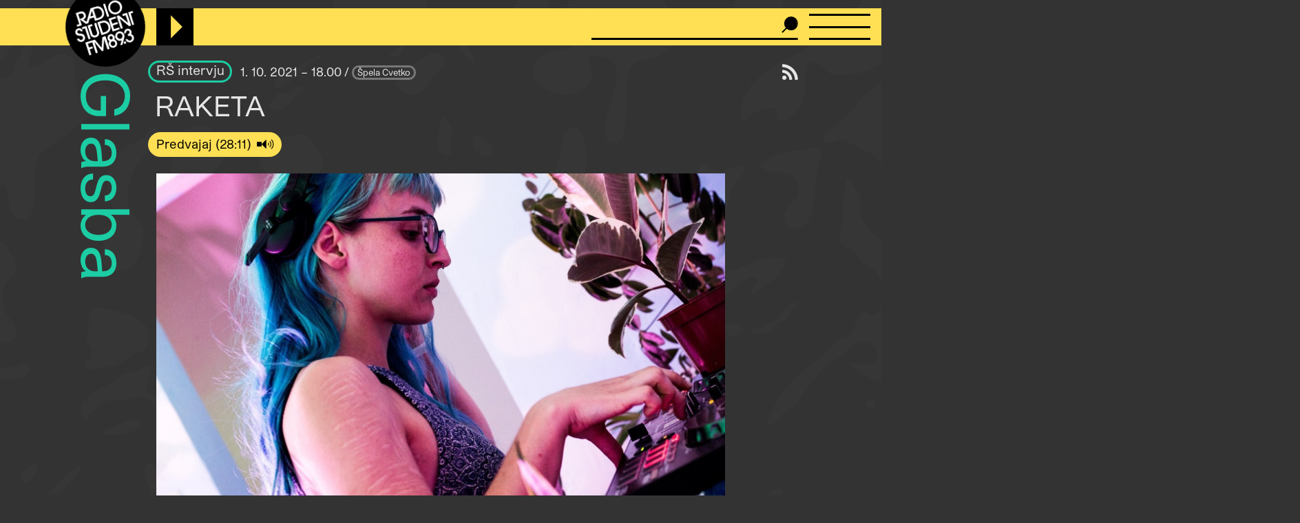

--- FILE ---
content_type: text/html; charset=UTF-8
request_url: https://radiostudent.si/glasba/rs-intervju/raketa
body_size: 10243
content:
<!DOCTYPE html>
<html lang="sl" dir="ltr" prefix="og: https://ogp.me/ns#">
  <head>
    <meta charset="utf-8" />
<script>var _paq = _paq || [];(function(){var u=(("https:" == document.location.protocol) ? "https://anal.radiostudent.si/" : "http://anal.radiostudent.si/");_paq.push(["setSiteId", "1"]);_paq.push(["setTrackerUrl", u+"matomo.php"]);_paq.push(["setDoNotTrack", 1]);if (!window.matomo_search_results_active) {_paq.push(["trackPageView"]);}_paq.push(["setIgnoreClasses", ["no-tracking","colorbox"]]);_paq.push(["enableLinkTracking"]);var d=document,g=d.createElement("script"),s=d.getElementsByTagName("script")[0];g.type="text/javascript";g.defer=true;g.async=true;g.src=u+"matomo.js";s.parentNode.insertBefore(g,s);})();</script>
<meta name="robots" content="max-image-preview:large" />
<link rel="canonical" href="https://radiostudent.si/glasba/rs-intervju/raketa" />
<link rel="image_src" href="https://radiostudent.si/sites/default/files/slike/2021-10-01-rak3ta-129729.jpg" />
<meta property="og:site_name" content="Radio Študent" />
<meta property="og:type" content="article" />
<meta property="og:url" content="https://radiostudent.si/glasba/rs-intervju/raketa" />
<meta property="og:title" content="RAKETA" />
<meta property="og:image" content="https://radiostudent.si/sites/default/files/slike/2021-10-01-rak3ta-129729.jpg" />
<meta name="twitter:card" content="summary" />
<meta name="twitter:site" content="@radiostudent" />
<meta name="twitter:title" content="RAKETA" />
<meta name="twitter:creator" content="@radiostudent" />
<meta name="Generator" content="Drupal 11 (https://www.drupal.org)" />
<meta name="MobileOptimized" content="width" />
<meta name="HandheldFriendly" content="true" />
<meta name="viewport" content="width=device-width, initial-scale=1.0" />
<link rel="icon" href="/sites/default/files/favicon_3.ico" type="image/vnd.microsoft.icon" />

    <meta name="theme-color" content="#ffd200" />
    <title>RAKETA | Radio Študent</title>
    <link rel="stylesheet" media="all" href="/sites/default/files/css/css_rNYaw034HylTp4L9o2lRWqhh0hi-kOKxAMtP5hLZR4Q.css?delta=0&amp;language=sl&amp;theme=ereshnv&amp;include=eJw9jGsOgzAMgy8U6JFQ2nqsojQoCQx2-lV7_bH9ybLTglxcdOKURHORFv5pvKk0R8uUpIpGOcNWubSOipB137iOjtNZwYPCyhOE5sWvCWtEDok370eEXt7bEeYqketgftXSZurT7svv6oukNh0FDwt9JbsmGNlljjVENtCne-u4St4rXvsjTYE" />
<link rel="stylesheet" media="all" href="/sites/default/files/css/css_6-hHNKz8IBFZZFIaH044v5LJjm1c4Kz9JBD-o0CvYnI.css?delta=1&amp;language=sl&amp;theme=ereshnv&amp;include=eJw9jGsOgzAMgy8U6JFQ2nqsojQoCQx2-lV7_bH9ybLTglxcdOKURHORFv5pvKk0R8uUpIpGOcNWubSOipB137iOjtNZwYPCyhOE5sWvCWtEDok370eEXt7bEeYqketgftXSZurT7svv6oukNh0FDwt9JbsmGNlljjVENtCne-u4St4rXvsjTYE" />

    
  </head>

  <body class="krovna-Glasba path-node page-node-type-prispevek" temna-tema>
    
    <header class="layout-header" role="banner">
  <div id="block-ereshnv-branding">
  
    
        <a href="/" rel="home">
      <img src="/themes/custom/ereshnv/logo.svg" alt="Vstopna stran" fetchpriority="high" />
    </a>
      
</div>


  <div id="player-container"></div>
  <div class="search-bar">
    <form action="/iskanje" method="GET">
      <input name="niz" type="text">
      <input type="submit" style="display: none">
    </form>
  </div>
  <details id="nav-meni">
    <summary>
      <div id="menu-btn">
        <span></span>
        <span></span>
        <span></span>
      </div>
    </summary>

    <div class="layout-sidemenu">
      <nav role="navigation">
        <ul>
          <li>
            <a href="/" data-drupal-link-system-path="<front>" class="is-active">Vstopna stran</a>
          </li>
        </ul>
      </nav>
      <nav id="search-sidemenu-container">
        <ul>
          <li>
            <form action="/iskanje" method="GET" id="search-sidemenu">
              <input name="niz" type="text" placeholder="Išči">
            </form>
          </li>
        </ul>
      </nav>
      <nav role="navigation" aria-labelledby="block-mainnavigation-menu" id="block-mainnavigation">
            
  <h2 class="visually-hidden" id="block-mainnavigation-menu">Navigacijski meni</h2>
  

        <button class="zapri-meni"></button>
              <ul>
              <li>
        <a href="/program" data-drupal-link-system-path="program">Program</a>
              </li>
          <li>
        <a href="/politika" data-drupal-link-system-path="taxonomy/term/125">Politika</a>
              </li>
          <li>
        <a href="/glasba" data-drupal-link-system-path="taxonomy/term/123">Glasba</a>
              </li>
          <li>
        <a href="/kultura" data-drupal-link-system-path="taxonomy/term/127">Kultura</a>
              </li>
          <li>
        <a href="/druzba" data-drupal-link-system-path="taxonomy/term/126">Družba</a>
              </li>
          <li>
        <a href="/univerza" data-drupal-link-system-path="taxonomy/term/38002">Univerza</a>
              </li>
          <li>
        <a href="/znanost" data-drupal-link-system-path="taxonomy/term/46552">Znanost</a>
              </li>
          <li>
        <a href="/rtvs-prispevki" data-drupal-link-system-path="rtvs-prispevki">RTVŠ</a>
              </li>
          <li>
        <a href="/ostalo" title="Ostale vsebine" data-drupal-link-system-path="taxonomy/term/6161">Ostalo</a>
              </li>
          <li>
        <a href="/glasbena-oprema" data-drupal-link-system-path="glasbena-oprema">Glasbena oprema</a>
              </li>
          <li>
        <a href="/rs-hit" data-drupal-link-system-path="rs-hit">RŠ hit</a>
              </li>
          <li>
        <a href="/danasnji-mestni-napovednik" data-drupal-link-system-path="danasnji-mestni-napovednik">Mestni napovednik</a>
              </li>
          <li>
        <a href="/glasbeno-dogajanje" data-drupal-link-system-path="node/16553">Koncertni zapovednik</a>
              </li>
          <li>
        <a href="/#nedavni-komentarji" data-drupal-link-system-path="&lt;front&gt;">Komentarji</a>
              </li>
          <li>
        <a href="https://old.radiostudent.si" target="_blank" rel="noopener">Arhiv</a>
              </li>
          <li>
        <a href="https://radiostudent.si/donacije" target="_blank" rel="noopener">Podpri RŠ</a>
              </li>
          <li>
        <a href="https://trgovina.radiostudent.si" target="_blank" rel="noopener">Trgovina</a>
              </li>
        </ul>
  

  </nav>
<nav role="navigation" aria-labelledby="block-sociallinks-menu" id="block-sociallinks">
            
  <h2 class="visually-hidden" id="block-sociallinks-menu">Social links</h2>
  

                <ul class="clearfix">
              <li>
          <a target="_blank" href="https://obvestila.radiostudent.si/subscription/oNzBJAlbKM?locale=sl-SI">
            <i class="fa fa-envelope"></i>
          </a>
        </li>
              <li>
          <a target="_blank" href="https://zars.bandcamp.com/">
            <i class="fa fa-bandcamp"></i>
          </a>
        </li>
              <li>
          <a target="_blank" href="https://www.youtube.com/user/radiostudent893">
            <i class="fa fa-youtube"></i>
          </a>
        </li>
              <li>
          <a target="_blank" href="https://twitter.com/radiostudent">
            <i class="fa fa-twitter"></i>
          </a>
        </li>
              <li>
          <a target="_blank" href="https://www.facebook.com/radiostudent89.3">
            <i class="fa fa-facebook"></i>
          </a>
        </li>
              <li>
          <a target="_blank" href="https://www.instagram.com/radiostudent/">
            <i class="fa fa-instagram"></i>
          </a>
        </li>
              <li>
          <a target="_blank" href="https://vimeo.com/channels/radio">
            <i class="fa fa-vimeo"></i>
          </a>
        </li>
          </ul>
  

  </nav>
<nav role="navigation" aria-labelledby="block-ereshnv-vmesnik-menu" id="block-ereshnv-vmesnik">
            
  <h2 class="visually-hidden" id="block-ereshnv-vmesnik-menu">Vmesnik</h2>
  

                <ul class="clearfix">
              <li>
          <a href="#spremeni-temo">
            <i class="fa fa-adjust"></i>
          </a>
        </li>
          </ul>
  

  </nav>


    </div>
    <div class="sidemenu-bg"></div>
  </details>
  <div class="rep"></div>
</header>

<div class="body-container">
  <div id="layout-main-overlay"></div>
  <main role="main">
    <div data-drupal-messages-fallback class="hidden"></div>


    <div id="block-krovnaoddaja">
  
    
    <h1 class="kategorija-title kategorija-123">
  <a href="/glasba">
   Glasba
  </a>
</h1>

  </div>
<div id="block-ereshnv-rssvirgumb">
  
    
    <a href="/kultura/radia-network/podcast"><i class="fa fa-rss" title="Naroči se na podcast"></i></a>
  </div>
<div id="block-ereshnv-system-main">
  
    
    <article class="node node--type-prispevek node--promoted node--view-mode-full">
  
    
  
<div  id="node-prispevek-full-group-prispevek-info" class="clearfix group-prispevek-info field-group-div">
      <div class="field field--name-field-oddaja-tip field--type-entity-reference field--label-hidden field__items">
                      <div class="field__item kategorija-123 oddaja-level-2 je-kategorija oddaja-tip-22"><a href="/glasba/rs-intervju" hreflang="sl">RŠ intervju</a></div>
      </div>
            <div class="field field--name-field-v-etru field--type-datetime field--label-hidden field__item">1. 10. 2021 – 18.00
</div>
            <div class="field field--name-uid field--type-string field--label-hidden"><a href="/ljudje/spela-cvetko" hreflang="sl">Špela Cvetko</a></div>
  
  </div>
<h1 class="page-title">RAKETA</h1>

            <div class="field field--name-field-posnetek-oddaje field--type-entity-reference field--label-hidden field__item"><div>
  
    <div class="field field--name-field-media-audio-file field--type-file field--label-visually_hidden">
    <div class="field__label visually-hidden">Audio file</div>
              <div class="field__item"><audio-file controls="controls" node-title="RAKETA" node-url="/glasba/rs-intervju/raketa" preload="metadata">
  <a href="/sites/default/files/posnetki/rs-intervju/2021-10-01-rs-intervju-raketa.mp3" target="_blank">
    Predvajaj
  </a>
</audio-file>
</div>
          </div>

</div>
</div>
          <div class="field field--name-field-slika-media field--type-entity-reference field--label-hidden field__item"><div>
  
              <div class="field field--name-field-media-image field--type-image field--label-hidden field__item">
<a href="https://radiostudent.si/sites/default/files/slike/2021-10-01-rak3ta-129729.jpg" aria-label="{&quot;alt&quot;:&quot;&quot;}" role="button"  title="" data-colorbox-gallery="gallery-image-129729-ajl8ZFmjaYw" class="colorbox" aria-controls="colorbox-7mOCd1xxAuU" data-cbox-img-attrs="{&quot;alt&quot;:&quot;&quot;}">


<img id="colorbox-7mOCd1xxAuU" src="/sites/default/files/styles/wide/public/slike/2021-10-01-rak3ta-129729.jpg?h=12189361&amp;itok=rWTB8Bbb" width="840" height="520" loading="lazy" class="image image-style-wide" />


</a>
</div>
      
</div>
</div>
            <div class="field field--name-field-podnaslov field--type-string field--label-hidden field__item">Rezidentka DJ seanse, RŠ tehnica in 🔄 ustvarjalka v intervjuju</div>
                  <div class="field field--name-body field--type-text-with-summary field--label-hidden field__item"><p>Foto: Tilyen Mucik</p>

<p>&nbsp;</p>

<p><strong>Raketa</strong> oziroma <strong>Veronika Černe</strong> je predstavnica mlajše generacije didžejev, ki se je v zadnjih treh letih iz nadobudne DNB entuziastke razvila v suvereno specialistko za spajanje žanrov in stilov bogate britanske glasbene dediščine.&nbsp;Kurira in vodi serijo klubskih večerov&nbsp;<strong><a href="https://www.facebook.com/events/693923674437268/" target="_blank">RUSH</a></strong>,<strong> </strong>je&nbsp;članica kolektiva<strong>&nbsp;<a href="https://www.facebook.com/Basolovka">Basolovka</a></strong>,<strong> </strong>del tehnične ekipe Radia Študent,&nbsp;na&nbsp;<strong><a href="http://www.postajamoste.si/">Mladinski postaji Moste</a>&nbsp;</strong>pa<strong>&nbsp;</strong>pripravlja<strong>&nbsp;</strong>projekte v zvezi z alternativno glasbo za mlade.&nbsp;Poleti je pričela z<strong>&nbsp;<a href="https://radiostudent.si/glasba/dj-seansa/rak3ta-0" target="_blank">rezidenco v DJ seansi</a></strong>, ki jo bo v petek, 1. 10., tudi zaključila, še pred tem pa zamenjala pozicijo&nbsp;v broadcast studiu in se usedla na špikerski stol.</p>

<div data-embed-button="node" data-entity-embed-display="view_mode:node.teaser" data-entity-type="node" data-entity-uuid="4d42d0b8-3956-417e-9839-ed4e68e1d774" data-langcode="sl" data-entity-embed-display-settings="[]" class="embedded-entity"><div class="node node--type-prispevek node--is-teaser node--promoted node--view-mode-teaser kategorija-">
  
<div class="glava">
        <div class="field field--name-field-slika-media field--type-entity-reference field--label-hidden field__item"><div>
  
              <div class="field field--name-field-media-image field--type-image field--label-hidden field__item">  <a href="/glasba/dj-seansa/rak3ta-0" hreflang="sl">


<img loading="lazy" src="/sites/default/files/styles/thumbnail_grid/public/slike/2021-07-09-rak3ta-127820.jpg?h=b044a8f9&amp;itok=M3oubGI9" width="420" height="420" alt class="image image-style-thumbnail-grid">


</a>
</div>
      
</div>
</div>
            <div class="field field--name-field-posnetek-oddaje field--type-entity-reference field--label-hidden field__item"><div>
  
    <div class="field field--name-field-media-audio-file field--type-file field--label-visually_hidden">
    <div class="field__label visually-hidden">Audio file</div>
              <div class="field__item"><audio-file controls="controls" node-title="Rak3ta" node-url="/glasba/dj-seansa/rak3ta-0">
  <a href="/sites/default/files/posnetki/dj-seansa/2021-07-09-dj-seansa-rak3ta.mp3" target="_blank">
    Predvajaj
  </a>
</audio-file>
</div>
          </div>

</div>
</div>
      
  </div>  <div class="field field--name-field-oddaja-tip field--type-entity-reference field--label-hidden field__items">
                      <div class="field__item kategorija-123 oddaja-level-0 krovna-kategorija je-kategorija oddaja-tip-123"><a href="/glasba" hreflang="sl">Glasba</a></div>
                      <div class="field__item kategorija-123 oddaja-level-2 je-kategorija oddaja-tip-64"><a href="/glasba/dj-seansa" hreflang="sl">DJ seansa</a></div>
      </div>
            <div class="field field--name-field-v-etru field--type-datetime field--label-hidden field__item">9. 7. 2021 – 23.00
</div>
      <div class="field field--name-title field--type-string field--label-hidden"><a href="/glasba/dj-seansa/rak3ta-0" hreflang="sl">Rak3ta</a></div>
            <div class="field field--name-field-podnaslov field--type-string field--label-hidden field__item">Rezidenca 1/3</div>
            <div class="field field--name-uid field--type-string field--label-hidden"><a href="/ljudje/jan-drozg" hreflang="sl">Jan Drozg</a></div>
  
</div>
</div>


<p><strong><a href="https://www.facebook.com/ide.raketa/" target="_blank">Facebook</a>&nbsp;</strong></p>

<p><strong><a href="https://www.mixcloud.com/rak3ta/" target="_blank">Mixcloud</a>&nbsp;</strong></p>

<p><strong><a href="https://soundcloud.com/rak3ta" target="_blank">Soundcloud</a>&nbsp;</strong></p>

<p><strong><a href="https://www.youtube.com/channel/UCqwr2rrldFbbKr8MBoLOm4Q" target="_blank">Youtube</a></strong></p>

<p>&nbsp;</p></div>
        <div class="field field--name-field-umetniki field--type-entity-reference field--label-above">
    <div class="field__label">Avtorji del</div>
        <div class="field__items">
              <div class="field__item"><a href="/ustvarjalci/veronika-cerne" hreflang="sl">Veronika Černe</a></div>
          <div class="field__item"><a href="/ustvarjalci/raketa" hreflang="sl">Raketa</a></div>
            </div>
      </div>
  <div class="field field--name-field-zalozba field--type-entity-reference field--label-above">
    <div class="field__label">Institucije</div>
        <div class="field__items">
              <div class="field__item"><a href="/institucije/rush" hreflang="sl">RUSH</a></div>
          <div class="field__item"><a href="/institucije/dj-seansa" hreflang="sl">DJ seansa</a></div>
          <div class="field__item"><a href="/institucije/basolovka" hreflang="sl">Basolovka</a></div>
            </div>
      </div>
  <div class="field field--name-field-kraj field--type-entity-reference field--label-above">
    <div class="field__label">Kraj dogajanja</div>
        <div class="field__items">
              <div class="field__item"><a href="/lokacije/ljubljana" hreflang="sl">Ljubljana</a></div>
            </div>
      </div>
            <div class="field field--name-field-sponsor-reference field--type-entity-reference field--label-hidden field__item"><div class="pasica pasica-40899">
              <div class="field field--name-field-banner-inline field--type-text-long field--label-hidden field__item"><!--Vam je bilo všeč, kar ste prebrali? Če bi radi spodbudili in podprli še več takih vsebin, potem kliknite na--><!--RŠ praznuje 51 let! Če bi radi spodbujali kakovostne radijske vsebine tudi v postabrahamski dobi, potem kliknite na--><div class="doniraj-rs-container"><p class="doniraj-rs-text">Prazen radio ne stoji pokonci! Podpri RŠ in omogoči produkcijo alternativnih, kritičnih in neodvisnih vsebin.</p><div class="doniraj-rs-gumb"><a href="https://radiostudent.si/donacije" target="_blank" data-entity-type="external">Doniraj</a></div></div></div>
      
</div>
</div>
      <details class="comment-section comment-section-empty" id="komentarji">
      <summary><h3>Dodaj komentar</h3></summary>
  
  

      <h3>Komentiraj</h3>
    <form class="comment-comment-node-prispevek-form comment-form" data-drupal-selector="comment-form" action="/comment/reply/node/67593/comment_node_prispevek" method="post" id="comment-form" accept-charset="UTF-8">
  <div class="js-form-item form-item js-form-type-textfield form-item-name js-form-item-name">
      <label for="edit-name">Ime</label>
        <input placeholder="Ime" data-drupal-selector="edit-name" type="text" id="edit-name" name="name" value="" size="30" maxlength="60" class="form-text" />

        </div>
<div class="field--type-text-long field--name-comment-body field--widget-text-textarea" data-drupal-selector="edit-comment-body-wrapper" id="edit-comment-body-wrapper">      <div class="js-text-format-wrapper js-form-item form-item">
  <div class="js-form-item form-item js-form-type-textarea form-item-comment-body-0-value js-form-item-comment-body-0-value">
      <label for="edit-comment-body-0-value" class="js-form-required form-required">Comment</label>
        <div>
  <textarea class="js-text-full text-full form-textarea required resize-vertical" data-entity_embed-host-entity-langcode="sl" data-media-embed-host-entity-langcode="sl" data-drupal-selector="edit-comment-body-0-value" id="edit-comment-body-0-value" name="comment_body[0][value]" rows="5" cols="60" placeholder="" required="required"></textarea>
</div>

        </div>

  </div>

  </div>
<input autocomplete="off" data-drupal-selector="form-lutk5na3f4ss8t5btmpzvsshsgl1tbpsj-3ayyrgyq" type="hidden" name="form_build_id" value="form-Lutk5nA3F4ss8T5btMpZvsshsGl1TBPSJ--3aYYRgyQ" />
<input data-drupal-selector="edit-comment-comment-node-prispevek-form" type="hidden" name="form_id" value="comment_comment_node_prispevek_form" />
<input data-drupal-selector="edit-honeypot-time" type="hidden" name="honeypot_time" value="V-c8pWPOCBfgqEHsSAv2hL7a10Ieq4GWeHQZgS-mmQU" />
<div data-drupal-selector="edit-actions" class="form-actions" id="edit-actions"><input data-drupal-selector="edit-submit" type="submit" id="edit-submit" name="op" value="Oddaj" class="button button--primary js-form-submit form-submit" />
</div>
<div class="email-textfield" style="display: none !important;"><div class="js-form-item form-item js-form-type-textfield form-item-email js-form-item-email">
      <label for="edit-email">Leave this field blank</label>
        <input autocomplete="off" data-drupal-selector="edit-email" type="text" id="edit-email" name="email" value="" size="20" maxlength="128" class="form-text" />

        </div>
</div>

</form>

    <div class="pravila-komentiranja">
      Z objavo komentarja potrjujete, da se strinjate s <a href="/pravila-komentiranja" target="_blank">pravili komentiranja</a>.
    </div>
  
</details>

</article>

  </div>
<div class="views-element-container" id="block-ereshnv-views-block-uredniski-bannerji-block-1">
  
    
    <div><div class="view view-uredniski-bannerji view-id-uredniski_bannerji view-display-id-block_1 js-view-dom-id-58a370c9afdfd41ee91a2f74a9802ea19dbd9c41617fa48ce7998f3f3283ee6b">
  
  
  
        
      <div class="views-row">  <a href="https://tresk.si/d/2026/natecaji-17" target="_blank" rel="noopener"><div>
  
              <div class="field field--name-field-media-image field--type-image field--label-hidden field__item">  


<img loading="lazy" src="/sites/default/files/2026-01/gif-spletka-natecaji.gif" width="408" height="340" alt="" class="image" />


</div>
      <div class="field field--name-field-avtorstvo-slike field--type-string field--label-hidden">
  <div>Vir: RŠ</div>
</div>

</div>
</a></div>
<div class="views-row">  <a href="https://radiostudent.si/avdicija" target="_blank" rel="noopener"><div>
  
              <div class="field field--name-field-media-image field--type-image field--label-hidden field__item">  


<img loading="lazy" src="/sites/default/files/2026-01/uredniski.gif" width="408" height="340" alt="" class="image" />


</div>
      <div class="field field--name-field-avtorstvo-slike field--type-string field--label-hidden">
  <div>Vir: RŠ</div>
</div>

</div>
</a></div>
<div class="views-row">  <a href="https://radiostudent.si/solidarnostni-sklad-razrednega-broja" target="_blank" rel="noopener"><div>
  
              <div class="field field--name-field-media-image field--type-image field--label-hidden field__item">  


<img loading="lazy" src="/sites/default/files/2025-10/gif_projekta_uvozeni_delavci_brez_dela.gif" width="408" height="340" alt="" class="image" />


</div>
      <div class="field field--name-field-avtorstvo-slike field--type-string field--label-hidden">
  <div>Vir: Veronika Tržan</div>
</div>

</div>
</a></div>

    
        </div>
</div>

  </div>
<div class="views-element-container" id="block-napovedi-prispevek">
  
    <h3><a href="/napovedi" target="" title="Vse napovedi">Napovedi</a></h3>
    
    <div><div class="view view-napovedi view-id-napovedi view-display-id-block_1 js-view-dom-id-bd1a6d506fd6818778ecc7414bcf7424b7100695c64e9f4723c95fa0fe220fec">
  
  
  
        
      <div class="carousel">
      <div class="carousel-view">
                <div class="views-row"
        id="carousel_napovedi_1">
        <div class="node node--type-prispevek node--is-teaser node--promoted node--view-mode-teaser-napoved kategorija-">
  
<div  class="glava">
        <div class="field field--name-field-slika-media field--type-entity-reference field--label-hidden field__item"><div>
  
              <div class="field field--name-field-media-image field--type-image field--label-hidden field__item">  <a href="/ostalo/glasbene-opreme-109" hreflang="sl">


<img loading="lazy" src="/sites/default/files/styles/thumbnail_grid/public/2026-01/p1010928.JPG?itok=0V8Q3kXn" width="420" height="420" alt="mačka čačka" class="image image-style-thumbnail-grid" />


</a>
</div>
      <div class="field field--name-field-avtorstvo-slike field--type-string field--label-hidden">
  <div>Vir: 🐱</div>
</div>

</div>
</div>
            <div class="field field--name-field-v-etru field--type-datetime field--label-hidden field__item">17. 1. / 14.14
</div>
      
  </div>  <div class="field field--name-field-oddaja-tip field--type-entity-reference field--label-hidden field__items">
                      <div class="field__item kategorija-6161 oddaja-level-0 krovna-kategorija je-kategorija oddaja-tip-6161"><a href="/ostalo" hreflang="sl">Ostalo</a></div>
                      <div class="field__item kategorija-6161 oddaja-level-1 je-kategorija oddaja-tip-589"><a href="/ostalo/glasbene-opreme" hreflang="sl">Glasbene opreme</a></div>
      </div>
<div class="field field--name-title field--type-string field--label-hidden"><a href="/ostalo/glasbene-opreme-109" hreflang="sl">‎‏‏‎ ‎‏‏‎ ‎‏‏‎ ‎</a></div>
            <div class="field field--name-field-podnaslov field--type-string field--label-hidden field__item">SEZNAM SKLADB ZA 17. 1. 2026, 14.00–18.00</div>
            <div class="field field--name-uid field--type-string field--label-hidden"><a href="/ljudje/lina-steiner" hreflang="sl">Lina Steiner</a></div>
  
</div>

      </div>
                <div class="views-row"
        id="carousel_napovedi_2">
        <div class="node node--type-prispevek node--is-teaser node--promoted node--view-mode-teaser-napoved kategorija-">
  
<div  class="glava">
        <div class="field field--name-field-slika-media field--type-entity-reference field--label-hidden field__item"><div>
  
              <div class="field field--name-field-media-image field--type-image field--label-hidden field__item">  <a href="/glasba/dj-grafiti/the-art-of-falling-apart-in-memoriam-dave-ball" hreflang="sl">


<img loading="lazy" src="/sites/default/files/styles/thumbnail_grid/public/2026-01/dave-ball-mike-owen-1000-landscape.jpg?h=78aab1d8&amp;itok=-K0Z1jt5" width="420" height="420" alt="The Art of Falling Apart: In memoriam Dave Ball" class="image image-style-thumbnail-grid" />


</a>
</div>
      <div class="field field--name-field-avtorstvo-slike field--type-string field--label-hidden">
  <div>Vir: Mike Owen</div>
</div>

</div>
</div>
            <div class="field field--name-field-v-etru field--type-datetime field--label-hidden field__item">17. 1. / 20.00
</div>
      
  </div>  <div class="field field--name-field-oddaja-tip field--type-entity-reference field--label-hidden field__items">
                      <div class="field__item kategorija-123 oddaja-level-0 krovna-kategorija je-kategorija oddaja-tip-123"><a href="/glasba" hreflang="sl">Glasba</a></div>
                      <div class="field__item kategorija-123 oddaja-level-2 je-kategorija oddaja-tip-63"><a href="/glasba/dj-grafiti" hreflang="sl">DJ grafiti</a></div>
      </div>
<div class="field field--name-title field--type-string field--label-hidden"><a href="/glasba/dj-grafiti/the-art-of-falling-apart-in-memoriam-dave-ball" hreflang="sl">The Art of Falling Apart: In memoriam Dave Ball</a></div>
            <div class="field field--name-field-podnaslov field--type-string field--label-hidden field__item">V spomin producentu, inštrumentalistu, glasbenemu geniju svojega časa in gonilni sili dua Soft Cell</div>
            <div class="field field--name-uid field--type-string field--label-hidden"><a href="/ljudje/kristjan-kroupa" hreflang="sl">Kristjan Kroupa</a></div>
  
</div>

      </div>
                <div class="views-row"
        id="carousel_napovedi_3">
        <div class="node node--type-prispevek node--is-teaser node--promoted node--view-mode-teaser-napoved kategorija-">
  
<div  class="glava">
        <div class="field field--name-field-slika-media field--type-entity-reference field--label-hidden field__item"><div>
  
              <div class="field field--name-field-media-image field--type-image field--label-hidden field__item">  <a href="/druzba/bilo-je-nekoc-na-neki-osnovni-soli/bilo-je-nekoc-na-neki-osnovni-soli-4-del" hreflang="sl">


<img loading="lazy" src="/sites/default/files/styles/thumbnail_grid/public/2026-01/20251213_142928.jpg?h=f49ed93f&amp;itok=jNHHxit2" width="420" height="420" alt="" class="image image-style-thumbnail-grid" />


</a>
</div>
      <div class="field field--name-field-avtorstvo-slike field--type-string field--label-hidden">
  <div>Vir: lastna produkcija</div>
</div>

</div>
</div>
            <div class="field field--name-field-v-etru field--type-datetime field--label-hidden field__item">19. 1. / 10.15
</div>
      
  </div>  <div class="field field--name-field-oddaja-tip field--type-entity-reference field--label-hidden field__items">
                      <div class="field__item kategorija-126 oddaja-level-0 krovna-kategorija je-kategorija oddaja-tip-126"><a href="/druzba" hreflang="sl">Družba</a></div>
                      <div class="field__item kategorija-126 oddaja-level-2 je-kategorija oddaja-tip-124591"><a href="/druzba/bilo-je-nekoc-na-neki-osnovni-soli" hreflang="sl">Bilo je nekoč na neki osnovni šoli</a></div>
      </div>
<div class="field field--name-title field--type-string field--label-hidden"><a href="/druzba/bilo-je-nekoc-na-neki-osnovni-soli/bilo-je-nekoc-na-neki-osnovni-soli-4-del" hreflang="sl">Bilo je nekoč na neki osnovni šoli - 4. del</a></div>
            <div class="field field--name-field-podnaslov field--type-string field--label-hidden field__item">Socialni pedagog Stari Srb</div>
            <div class="field field--name-uid field--type-string field--label-hidden"><a href="/ljudje/urh-ambroz" hreflang="sl">Urh Ambrož</a></div>
  
</div>

      </div>
                <div class="views-row"
        id="carousel_napovedi_4">
        <div class="node node--type-prispevek node--is-teaser node--promoted node--view-mode-teaser-napoved kategorija-">
  
<div  class="glava">
        <div class="field field--name-field-slika-media field--type-entity-reference field--label-hidden field__item"><div>
  
              <div class="field field--name-field-media-image field--type-image field--label-hidden field__item">  <a href="/kultura/tubeson/kontinuum" hreflang="sl">


<img loading="lazy" src="/sites/default/files/styles/thumbnail_grid/public/2026-01/continue.png?itok=iOLAAA5Y" width="420" height="420" alt="" class="image image-style-thumbnail-grid" />


</a>
</div>
      <div class="field field--name-field-avtorstvo-slike field--type-string field--label-hidden">
  <div>Vir: tube(son)</div>
</div>

</div>
</div>
            <div class="field field--name-field-v-etru field--type-datetime field--label-hidden field__item">19. 1. / 23.00
</div>
      
  </div>  <div class="field field--name-field-oddaja-tip field--type-entity-reference field--label-hidden field__items">
                      <div class="field__item kategorija-127 oddaja-level-0 krovna-kategorija je-kategorija oddaja-tip-127"><a href="/kultura" hreflang="sl">Kultura</a></div>
                      <div class="field__item kategorija-127 oddaja-level-2 je-kategorija oddaja-tip-52164"><a href="/kultura/tubeson" hreflang="sl">Tube(son)</a></div>
      </div>
<div class="field field--name-title field--type-string field--label-hidden"><a href="/kultura/tubeson/kontinuum" hreflang="sl">kontinuum</a></div>
            <div class="field field--name-field-podnaslov field--type-string field--label-hidden field__item">it goes on and on</div>
            <div class="field field--name-uid field--type-string field--label-hidden"><a href="/ljudje/wblomst" hreflang="en">William Blomstedt</a></div>
  
</div>

      </div>
                <div class="views-row"
        id="carousel_napovedi_5">
        <div class="node node--type-prispevek node--is-teaser node--promoted node--view-mode-teaser-napoved kategorija-">
  
<div  class="glava">
        <div class="field field--name-field-slika-media field--type-entity-reference field--label-hidden field__item"><div>
  
              <div class="field field--name-field-media-image field--type-image field--label-hidden field__item">  <a href="/kultura/kulturna-kronika/posameznik-v-boju-z-antagonizmi-druzbe" hreflang="sl">


<img loading="lazy" src="/sites/default/files/styles/thumbnail_grid/public/2026-01/vajenke-tretji-paket.jpg?h=4de69ae3&amp;itok=R9stwfc6" width="420" height="420" alt="" class="image image-style-thumbnail-grid" />


</a>
</div>
      <div class="field field--name-field-avtorstvo-slike field--type-string field--label-hidden">
  <div>Vir: Kolaž. Avtor grafičnega dizajna: VidS</div>
</div>

</div>
</div>
            <div class="field field--name-field-v-etru field--type-datetime field--label-hidden field__item">20. 1. / 15.00
</div>
      
  </div>  <div class="field field--name-field-oddaja-tip field--type-entity-reference field--label-hidden field__items">
                      <div class="field__item kategorija-127 oddaja-level-0 krovna-kategorija je-kategorija oddaja-tip-127"><a href="/kultura" hreflang="sl">Kultura</a></div>
                      <div class="field__item kategorija-127 oddaja-level-2 je-kategorija oddaja-tip-121054"><a href="/kultura/kulturna-kronika" hreflang="sl">Kulturna kronika</a></div>
      </div>
<div class="field field--name-title field--type-string field--label-hidden"><a href="/kultura/kulturna-kronika/posameznik-v-boju-z-antagonizmi-druzbe" hreflang="sl">Posameznik v boju z antagonizmi družbe</a></div>
            <div class="field field--name-field-podnaslov field--type-string field--label-hidden field__item">Recenzije filma Pav, stripovskega albuma Pehta in uprizoritve Manifest</div>
            <div class="field field--name-uid field--type-string field--label-hidden"><a href="/ljudje/kulturno-urednistvo" hreflang="sl">Kulturno uredništvo</a></div>
  
</div>

      </div>
                <div class="views-row"
        id="carousel_napovedi_6">
        <div class="node node--type-prispevek node--is-teaser node--promoted node--view-mode-teaser-napoved kategorija-">
  
<div  class="glava">
        <div class="field field--name-field-slika-media field--type-entity-reference field--label-hidden field__item"><div>
  
              <div class="field field--name-field-media-image field--type-image field--label-hidden field__item">  <a href="/kultura/kinobar/identiteta-na-zahtevo" hreflang="sl">


<img loading="lazy" src="/sites/default/files/styles/thumbnail_grid/public/2026-01/pav.jpeg?h=3e16b80a&amp;itok=SPGaYayd" width="420" height="420" alt="" class="image image-style-thumbnail-grid" />


</a>
</div>
      <div class="field field--name-field-avtorstvo-slike field--type-string field--label-hidden">
  <div>Vir: Arhiv Kinodvora</div>
</div>

</div>
</div>
            <div class="field field--name-field-v-etru field--type-datetime field--label-hidden field__item">20. 1. / 15.05
</div>
      
  </div>  <div class="field field--name-field-oddaja-tip field--type-entity-reference field--label-hidden field__items">
                      <div class="field__item kategorija-127 oddaja-level-0 krovna-kategorija je-kategorija oddaja-tip-127"><a href="/kultura" hreflang="sl">Kultura</a></div>
                      <div class="field__item kategorija-127 oddaja-level-2 je-kategorija oddaja-tip-32"><a href="/kultura/kinobar" hreflang="sl">Kinobar</a></div>
      </div>
<div class="field field--name-title field--type-string field--label-hidden"><a href="/kultura/kinobar/identiteta-na-zahtevo" hreflang="sl">Identiteta na zahtevo</a></div>
            <div class="field field--name-field-podnaslov field--type-string field--label-hidden field__item">Recenzija filma Pav režiserja Bernharda Wengerja (Pfau – Bin ich echt?, 2024)</div>
            <div class="field field--name-uid field--type-string field--label-hidden"><a href="/ljudje/rkhv-vajenke" hreflang="sl">RKHV Vajenke</a></div>
  
</div>

      </div>
                <div class="views-row"
        id="carousel_napovedi_7">
        <div class="node node--type-prispevek node--is-teaser node--promoted node--view-mode-teaser-napoved kategorija-">
  
<div  class="glava">
        <div class="field field--name-field-slika-media field--type-entity-reference field--label-hidden field__item"><div>
  
              <div class="field field--name-field-media-image field--type-image field--label-hidden field__item">  <a href="/kultura/striptiz/carovnica-slabsalni-izraz-za-zensko" hreflang="sl">


<img loading="lazy" src="/sites/default/files/styles/thumbnail_grid/public/2026-01/pehta_naslovnica_tamara-likon_jure-ule.jpg?h=5f3ffe63&amp;itok=oqaPl2Xa" width="420" height="420" alt="" class="image image-style-thumbnail-grid" />


</a>
</div>
      <div class="field field--name-field-avtorstvo-slike field--type-string field--label-hidden">
  <div>Vir: buca.si</div>
</div>

</div>
</div>
            <div class="field field--name-field-v-etru field--type-datetime field--label-hidden field__item">20. 1. / 15.15
</div>
      
  </div>  <div class="field field--name-field-oddaja-tip field--type-entity-reference field--label-hidden field__items">
                      <div class="field__item kategorija-127 oddaja-level-0 krovna-kategorija je-kategorija oddaja-tip-127"><a href="/kultura" hreflang="sl">Kultura</a></div>
                      <div class="field__item kategorija-127 oddaja-level-2 je-kategorija oddaja-tip-10029"><a href="/kultura/striptiz" hreflang="sl">Striptiz</a></div>
      </div>
<div class="field field--name-title field--type-string field--label-hidden"><a href="/kultura/striptiz/carovnica-slabsalni-izraz-za-zensko" hreflang="sl">Čarovnica, slabšalni izraz za žensko</a></div>
            <div class="field field--name-field-podnaslov field--type-string field--label-hidden field__item">Recenzija stripa Pehta avtorjev Jureta Uleta in Tamare Likon (Stripburger, 2025)</div>
            <div class="field field--name-uid field--type-string field--label-hidden"><a href="/ljudje/rkhv-vajenke" hreflang="sl">RKHV Vajenke</a></div>
  
</div>

      </div>
      </div>

  <div class="carousel-kosi">
          <a class="kos" href="" carousel-kos="1"></a>
          <a class="kos" href="" carousel-kos="2"></a>
          <a class="kos" href="" carousel-kos="3"></a>
          <a class="kos" href="" carousel-kos="4"></a>
          <a class="kos" href="" carousel-kos="5"></a>
          <a class="kos" href="" carousel-kos="6"></a>
          <a class="kos" href="" carousel-kos="7"></a>
      </div>

  <div class="carousel-gumb levo"></div>
  <div class="carousel-gumb desno"></div>
</div>

    
        </div>
</div>

  </div>


  </main>
  <footer class="layout-footer" role="contentinfo">
    <div class="footer">
  <div id="block-footerlogo">
  
    
                <div class="field field--name-body field--type-text-with-summary field--label-hidden field__item"><a href="/"><img src="/themes/custom/ereshnv/logo.svg"></a></div>
      
  </div>
<nav role="navigation" aria-labelledby="block-koristnepovezave-menu" id="block-koristnepovezave">
            
  <h2 class="visually-hidden" id="block-koristnepovezave-menu">Noga - Prvi stolpec (Koristne povezave)</h2>
  

        <button class="zapri-meni"></button>
              <ul>
              <li>
        <a href="/kontakti" data-drupal-link-system-path="node/100001">Kontakti</a>
              </li>
          <li>
        <a href="/info" data-drupal-link-system-path="node/100003">O Radiu Študent</a>
              </li>
          <li>
        <a href="http://www.radiostudent.si/marketing/" target="_blank" rel="noopener">Marketing in produkcija</a>
              </li>
          <li>
        <a href="http://zalozba.radiostudent.si/" target="_blank" rel="noopener">Trgovina</a>
              </li>
          <li>
        <a href="/studio" data-drupal-link-system-path="node/101080">Glasbeni studio</a>
              </li>
          <li>
        <a href="/user/login?current=/glasba/rs-intervju/raketa" data-drupal-link-system-path="user/login">Prijava</a>
              </li>
          <li>
        <a href="/sites/default/files/2025-02/izjava-o-varstvu-osebnih-podatkov-rs-2025_0.pdf">Izjava o varstvu podatkov</a>
              </li>
        </ul>
  

  </nav>
<nav role="navigation" aria-labelledby="block-projektirs-menu" id="block-projektirs">
            
  <h2 class="visually-hidden" id="block-projektirs-menu">Noga - Drugi stolpec (projekti)</h2>
  

        <button class="zapri-meni"></button>
              <ul>
              <li>
        <a href="https://zalozba.radiostudent.si" target="_blank" rel="noopener">Založba Radia Študent</a>
              </li>
          <li>
        <a href="http://radiostudent.si/klubskimaraton/" target="_blank" rel="noopener">Klubski maraton</a>
              </li>
          <li>
        <a href="https://tresk.si" target="_blank" rel="noopener">Festival Tresk</a>
              </li>
          <li>
        <a href="http://www.radiostudent.si/radar" target="_blank" rel="noopener">Radar</a>
              </li>
          <li>
        <a href="/projekti" data-drupal-link-system-path="projekti">Projekti RŠ</a>
              </li>
        </ul>
  

  </nav>
<nav role="navigation" aria-labelledby="block-ereshnv-nogatretjistolpecdoniraj-menu" id="block-ereshnv-nogatretjistolpecdoniraj">
            
  <h2 class="visually-hidden" id="block-ereshnv-nogatretjistolpecdoniraj-menu">Noga tretji stolpec (doniraj)</h2>
  

        <button class="zapri-meni"></button>
              <ul>
              <li>
        <a href="https://radiostudent.si/donacije" target="_blank" rel="noopener">Doniraj</a>
              </li>
        </ul>
  

  </nav>
<div id="block-ereshnv-acflogo">
  
    
                <div class="field field--name-body field--type-text-with-summary field--label-hidden field__item"><img src="/sites/default/files/inline-images/Active-citizens-fund_White%404x_0.png" data-entity-uuid="790daa49-c346-44c8-a38f-99a86d669ade" data-entity-type="file" width="193" alt="Active citizens fund logo" height="1173" loading="lazy"></div>
      
  </div>
<nav role="navigation" aria-labelledby="block-ereshnv-sociallinks-menu" id="block-ereshnv-sociallinks">
            
  <h2 class="visually-hidden" id="block-ereshnv-sociallinks-menu">Social links</h2>
  

                <ul class="clearfix">
              <li>
          <a target="_blank" href="https://obvestila.radiostudent.si/subscription/oNzBJAlbKM?locale=sl-SI">
            <i class="fa fa-envelope"></i>
          </a>
        </li>
              <li>
          <a target="_blank" href="https://zars.bandcamp.com/">
            <i class="fa fa-bandcamp"></i>
          </a>
        </li>
              <li>
          <a target="_blank" href="https://www.youtube.com/user/radiostudent893">
            <i class="fa fa-youtube"></i>
          </a>
        </li>
              <li>
          <a target="_blank" href="https://twitter.com/radiostudent">
            <i class="fa fa-twitter"></i>
          </a>
        </li>
              <li>
          <a target="_blank" href="https://www.facebook.com/radiostudent89.3">
            <i class="fa fa-facebook"></i>
          </a>
        </li>
              <li>
          <a target="_blank" href="https://www.instagram.com/radiostudent/">
            <i class="fa fa-instagram"></i>
          </a>
        </li>
              <li>
          <a target="_blank" href="https://vimeo.com/channels/radio">
            <i class="fa fa-vimeo"></i>
          </a>
        </li>
          </ul>
  

  </nav>

</div>

  </footer>
</div>


    
    <script type="application/json" data-drupal-selector="drupal-settings-json">{"path":{"baseUrl":"\/","pathPrefix":"","currentPath":"node\/67593","currentPathIsAdmin":false,"isFront":false,"currentLanguage":"sl"},"pluralDelimiter":"\u0003","suppressDeprecationErrors":true,"matomo":{"disableCookies":false,"trackMailto":true,"trackColorbox":true},"rs":{"gindex":{"url":"https:\/\/gindex.radiostudent.si\/latest_song"}},"data":{"extlink":{"extTarget":true,"extTargetAppendNewWindowDisplay":true,"extTargetAppendNewWindowLabel":"(opens in a new window)","extTargetNoOverride":true,"extNofollow":false,"extTitleNoOverride":false,"extNoreferrer":true,"extFollowNoOverride":false,"extClass":"0","extLabel":"(link is external)","extImgClass":false,"extSubdomains":true,"extExclude":"","extInclude":"","extCssExclude":"","extCssInclude":"","extCssExplicit":"","extAlert":false,"extAlertText":"This link will take you to an external web site. We are not responsible for their content.","extHideIcons":false,"mailtoClass":"mailto","telClass":"","mailtoLabel":"(link sends email)","telLabel":"(link is a phone number)","extUseFontAwesome":false,"extIconPlacement":"append","extPreventOrphan":false,"extFaLinkClasses":"fa fa-external-link","extFaMailtoClasses":"fa fa-envelope-o","extAdditionalLinkClasses":"","extAdditionalMailtoClasses":"","extAdditionalTelClasses":"","extFaTelClasses":"fa fa-phone","allowedDomains":[],"extExcludeNoreferrer":""}},"ckeditorAccordion":{"accordionStyle":{"collapseAll":null,"keepRowsOpen":null,"animateAccordionOpenAndClose":1,"openTabsWithHash":1,"allowHtmlInTitles":0}},"field_group":{"html_element":{"mode":"teaser_napoved","context":"view","settings":{"classes":"glava","show_empty_fields":false,"id":"","element":"div","show_label":false,"label_element":"h2","label_element_classes":"","attributes":"","effect":"none","speed":"slow","formatter":"open","description":""}}},"colorbox":{"transition":"fade","speed":150,"opacity":0.85,"slideshow":false,"slideshowAuto":true,"slideshowSpeed":2500,"slideshowStart":"start slideshow","slideshowStop":"stop slideshow","current":"{current} izmed {total}","previous":"\u00ab Nazaj","next":"Naprej \u00bb","close":"Zapri","overlayClose":true,"returnFocus":true,"maxWidth":"98%","maxHeight":"98%","initialWidth":"300","initialHeight":"250","fixed":true,"scrolling":true,"mobiledetect":false,"mobiledevicewidth":"480px"},"ajaxTrustedUrl":{"\/comment\/reply\/node\/67593\/comment_node_prispevek":true},"user":{"uid":0,"permissionsHash":"f3885d0c9f2148fd73e600d602ca34967836ebee914211cfbf9299eca485f5b6"}}</script>
<script src="/core/assets/vendor/jquery/jquery.min.js?v=4.0.0-rc.1"></script>
<script src="/sites/default/files/js/js_Vhl5EpvP364fUme3p-aIXRyfz2EHOEJ_ep5x96nx9Ds.js?scope=footer&amp;delta=1&amp;language=sl&amp;theme=ereshnv&amp;include=eJxFzVESgyAMBNALUTmSEyHY1ECYEKy9fXWs9Wt338-GBSOZ6AghiEaS4v9tSCrFsEQXhEUn2fxVbomSa1dKn5sqAxWHiu1ZVj-zTMCPFpSqNYebMZXFR-0VePhNl4gN9dJzuQwmWfwZTqbUWwDDETMQ-4gJOpvTNi67zqL0Qr-_SteA7fCV8N1u-gKODV3B"></script>
<script src="/modules/contrib/ckeditor_accordion/js/accordion.frontend.min.js?t8llry"></script>
<script src="/sites/default/files/js/js_e7riq2dJYKTcFq6l-rakaWFH6XG0jd_wOEXkP7se5V0.js?scope=footer&amp;delta=3&amp;language=sl&amp;theme=ereshnv&amp;include=eJxFzVESgyAMBNALUTmSEyHY1ECYEKy9fXWs9Wt338-GBSOZ6AghiEaS4v9tSCrFsEQXhEUn2fxVbomSa1dKn5sqAxWHiu1ZVj-zTMCPFpSqNYebMZXFR-0VePhNl4gN9dJzuQwmWfwZTqbUWwDDETMQ-4gJOpvTNi67zqL0Qr-_SteA7fCV8N1u-gKODV3B"></script>

  </body>
</html>


--- FILE ---
content_type: text/css
request_url: https://radiostudent.si/sites/default/files/css/css_rNYaw034HylTp4L9o2lRWqhh0hi-kOKxAMtP5hLZR4Q.css?delta=0&language=sl&theme=ereshnv&include=eJw9jGsOgzAMgy8U6JFQ2nqsojQoCQx2-lV7_bH9ybLTglxcdOKURHORFv5pvKk0R8uUpIpGOcNWubSOipB137iOjtNZwYPCyhOE5sWvCWtEDok370eEXt7bEeYqketgftXSZurT7svv6oukNh0FDwt9JbsmGNlljjVENtCne-u4St4rXvsjTYE
body_size: 3046
content:
/* @license GPL-2.0-or-later https://www.drupal.org/licensing/faq */
.resize-none{resize:none;}.resize-vertical{min-height:2em;resize:vertical;}.resize-horizontal{max-width:100%;resize:horizontal;}.resize-both{max-width:100%;min-height:2em;resize:both;}
.text-align-left{text-align:left;}.text-align-right{text-align:right;}.text-align-center{text-align:center;}.text-align-justify{text-align:justify;}.align-left{float:left;}.align-right{float:right;}.align-center{display:block;margin-right:auto;margin-left:auto;}
.container-inline div,.container-inline label{display:inline-block;}.container-inline .details-wrapper{display:block;}.container-inline .hidden{display:none;}
.clearfix::after{display:table;clear:both;content:"";}
.hidden{display:none;}.visually-hidden{position:absolute !important;overflow:hidden;clip:rect(1px,1px,1px,1px);width:1px;height:1px;word-wrap:normal;}.visually-hidden.focusable:active,.visually-hidden.focusable:focus-within{position:static !important;overflow:visible;clip:auto;width:auto;height:auto;}.invisible{visibility:hidden;}
.item-list__comma-list,.item-list__comma-list li{display:inline;}.item-list__comma-list{margin:0;padding:0;}.item-list__comma-list li::after{content:", ";}.item-list__comma-list li:last-child::after{content:"";}
.js .js-hide{display:none;}.js-show{display:none;}.js .js-show{display:block;}@media (scripting:enabled){.js-hide.js-hide{display:none;}.js-show{display:block;}}
.position-container{position:relative;}
.reset-appearance{margin:0;padding:0;border:0 none;background:transparent;line-height:inherit;-webkit-appearance:none;appearance:none;}
.caption{display:table;}.caption > *{display:block;max-width:100%;}.caption > figcaption{display:table-caption;max-width:none;caption-side:bottom;}.caption > figcaption[contenteditable="true"]:empty::before{content:attr(data-placeholder);font-style:italic;}
.caption .media .field,.caption .media .field *{float:none;margin:unset;}
.views-align-left{text-align:left;}.views-align-right{text-align:right;}.views-align-center{text-align:center;}.views-view-grid .views-col{float:left;}.views-view-grid .views-row{float:left;clear:both;width:100%;}.views-display-link + .views-display-link{margin-left:0.5em;}
.ckeditor-accordion-container > dl:before,.ckeditor-accordion-container > dl:after{content:" ";display:table;}.ckeditor-accordion-container > dl:after{clear:both;}.ckeditor-accordion-container > dl,.ckeditor-accordion-container > dl dt,.ckeditor-accordion-container > dl dd{box-sizing:border-box;}.ckeditor-accordion-container > dl{position:relative;border:1px solid #0091ea;}.ckeditor-accordion-container > dl dt{position:relative;}.ckeditor-accordion-container > dl dt > a > .ckeditor-accordion-toggle{display:inline-block;position:absolute;padding:0 10px;width:30px;height:30px;z-index:1;top:calc(50% - 1px);left:11px;box-sizing:border-box;}.ckeditor-accordion-container > dl dt > a > .ckeditor-accordion-toggle:before,.ckeditor-accordion-container > dl dt > a > .ckeditor-accordion-toggle:after{background:#fff;-webkit-transition:all 600ms cubic-bezier(0.4,0,0.2,1);transition:all 600ms cubic-bezier(0.4,0,0.2,1);content:"";display:block;height:2px;position:absolute;width:10px;z-index:-1;left:0;top:0;-webkit-transform:rotate(-180deg);transform:rotate(-180deg);will-change:transform;}.ckeditor-accordion-container.no-animations > dl dt > a > .ckeditor-accordion-toggle:before,.ckeditor-accordion-container.no-animations > dl dt > a > .ckeditor-accordion-toggle:after{transition:initial;}.ckeditor-accordion-container > dl dt > a > .ckeditor-accordion-toggle:before{left:13px;-webkit-transform:rotate(135deg);transform:rotate(135deg);}.ckeditor-accordion-container > dl dt > a > .ckeditor-accordion-toggle:after{right:13px;left:auto;-webkit-transform:rotate(-135deg);transform:rotate(-135deg);}.ckeditor-accordion-container > dl dt.active > a > .ckeditor-accordion-toggle:before{transform:rotate(45deg);}.ckeditor-accordion-container > dl dt.active > a > .ckeditor-accordion-toggle:after{transform:rotate(-45deg);}.ckeditor-accordion-container > dl dt > a,.ckeditor-accordion-container > dl dt > a:not(.button){display:block;padding:10px 15px 10px 50px;background-color:#00b0ff;color:#fff;cursor:pointer;-webkit-transition:background-color 300ms;transition:background-color 300ms;border-bottom:1px solid #00a4ec;}.ckeditor-accordion-container > dl dt > a:focus,.ckeditor-accordion-container > dl dt > a:not(.button):focus{outline-color:#333;}.ckeditor-accordion-container > dl dt > a:hover,.ckeditor-accordion-container > dl dt > a:not(.button):hover{background-color:#00a5ef;box-shadow:none;color:#fff;text-decoration:none;}.ckeditor-accordion-container > dl dt.active > a{background-color:#0091ea;}.ckeditor-accordion-container > dl dt:last-of-type > a{border-bottom:0;}.ckeditor-accordion-container > dl dd{display:none;padding:0 15px;margin:0;}
#colorbox,#cboxOverlay,#cboxWrapper{position:absolute;z-index:9999;top:0;left:0;overflow:hidden;}#cboxOverlay{position:fixed;width:100%;height:100%;}#cboxMiddleLeft,#cboxBottomLeft{clear:left;}#cboxContent{position:relative;}#cboxLoadedContent{overflow:auto;-webkit-overflow-scrolling:touch;}#cboxTitle{margin:0;}#cboxLoadingOverlay,#cboxLoadingGraphic{position:absolute;top:0;left:0;width:100%;height:100%;}#cboxPrevious,#cboxNext,#cboxClose,#cboxSlideshow{overflow:visible;width:auto;margin:0;padding:0;cursor:pointer;border:0;background:none;}#cboxPrevious:active,#cboxNext:active,#cboxClose:active,#cboxSlideshow:active{outline:0;}.cboxPhoto{display:block;float:left;max-width:none;margin:auto;border:0;}.cboxIframe{display:block;width:100%;height:100%;border:0;}#colorbox,#cboxContent,#cboxLoadedContent{-moz-box-sizing:content-box;-webkit-box-sizing:content-box;box-sizing:content-box;}#cboxOverlay{background:#000;}#colorbox{outline:0;}#cboxWrapper{}#cboxContent{overflow:hidden;}#cboxContent,.cboxPhoto{-webkit-border-radius:5px;-moz-border-radius:5px;border-radius:5px;}#cboxError{padding:50px;border:1px solid #ccc;}#cboxTitle{position:absolute;bottom:0;left:0;-moz-box-sizing:border-box;-webkit-box-sizing:border-box;box-sizing:border-box;width:100%;padding:4px 6px;color:#535353;-webkit-border-bottom-right-radius:5px;border-bottom-right-radius:5px;-webkit-border-bottom-left-radius:5px;border-bottom-left-radius:5px;background:rgba(255,255,255,0.7);-moz-border-radius-bottomright:5px;-moz-border-radius-bottomleft:5px;}#cboxLoadingOverlay{background:#fff;}#cboxLoadingGraphic{background:url(/modules/contrib/colorbox/styles/plain/images/loading_animation.gif) no-repeat center center;}#cboxClose.cbox-close-plain{position:absolute;top:4px;right:4px;width:20px;height:20px;text-align:center;color:rgba(255,255,255,0.7);-webkit-border-radius:10px;-moz-border-radius:10px;border-radius:10px;background:rgba(0,0,0,0.5);font-size:20px;line-height:18px;}.cbox-close-plain:hover{color:rgba(255,255,255,0.9);background:rgba(0,0,0,0.8);}
span.ext{width:10px;height:10px;padding-right:12px;text-decoration:none;background:url(/modules/contrib/extlink/images/extlink_s.png) 2px center no-repeat;}span.mailto{width:10px;height:10px;padding-right:12px;text-decoration:none;background:url(/modules/contrib/extlink/images/extlink_s.png) -20px center no-repeat;}span.tel{width:10px;height:10px;padding-right:12px;text-decoration:none;background:url(/modules/contrib/extlink/images/extlink_s.png) -42px center no-repeat;}svg.ext{width:14px;height:14px;fill:#727272;font-weight:900;}svg.mailto,svg.tel{width:14px;height:14px;fill:#727272;}[data-extlink-placement='prepend'],[data-extlink-placement='before']{padding-right:0.2rem;}[data-extlink-placement='append'],[data-extlink-placement='after']{padding-left:0.2rem;}svg.ext path,svg.mailto path,svg.tel path{stroke:#727272;stroke-width:3;}@media print{svg.ext,svg.mailto,svg.tel,span.ext,span.mailto,span.tel{display:none;padding:0;}}.extlink i{padding-left:0.2em;}.extlink-nobreak{white-space:nowrap;}
:root{--carousel-gumb-sirina:3rem;--carousel-gumb-visina:6rem;}.carousel{position:relative;}.carousel[skrij-nav] .carousel-kosi,.carousel[skrij-nav] .carousel-gumb{display:none;}.carousel-view{display:flex;scroll-snap-type:x mandatory;overflow-x:scroll;scroll-behavior:smooth;scrollbar-width:none;width:calc(100% + 2 * var(--grid-gutter));margin-left:calc(var(--grid-gutter) * -1);}.carousel-view::-webkit-scrollbar{display:none;}.carousel-view > div{padding-left:var(--grid-gutter);padding-right:var(--grid-gutter);width:25%;flex-shrink:0;scroll-snap-align:start;scroll-snap-stop:always;position:relative;z-index:0;overflow:hidden;}.carousel-view > div:after{content:'';width:var(--grid-half-gutter);background:linear-gradient(to right,var(--main-bg-trans),var(--main-bg-color) 50%);height:100%;position:absolute;right:calc(var(--grid-half-gutter) * -1);top:0;z-index:-1;}@media screen and (max-width:960px){.carousel-view > div{width:33.3%;}}@media screen and (max-width:640px){.carousel-view > div{width:50%;}}@media screen and (max-width:480px){.carousel-view > div{width:100%;}}.carousel-kosi{display:flex;flex-direction:row;}@media screen and (min-width:640px){.carousel-kosi{position:absolute;top:-4.5rem;right:0;}}.view .carousel-kosi .kos{position:relative;display:block;width:1.25rem;height:1.25rem;}.view .carousel-kosi .kos:before{content:'';position:absolute;right:0;bottom:0;width:14px;height:14px;border:var(--stroke-width) solid var(--main-separator-color);border-radius:2rem;}.view .carousel-kosi .kos.izbran:before{background-color:var(--main-separator-color);}@media screen and (min-width:480px) and (max-width:639px){.view .carousel-kosi .kos:nth-child(2n){display:none;}}@media screen and (min-width:640px) and (max-width:959px){.view .carousel-kosi .kos:nth-child(3n),.view .carousel-kosi .kos:nth-child(3n-1){display:none;}}@media screen and (min-width:960px){.view .carousel-kosi .kos:nth-child(4n),.view .carousel-kosi .kos:nth-child(4n-1),.view .carousel-kosi .kos:nth-child(4n-2){display:none;}}.carousel-gumb{position:absolute;width:var(--carousel-gumb-sirina);height:var(--carousel-gumb-visina);top:calc(25% - 3rem);left:calc(var(--carousel-gumb-sirina) / 3 * -1);}.carousel-gumb:before{content:'';background-image:url(/modules/custom/rs_views/icons/Carusel%20Pu%C5%A1%C4%8Dica.svg);background-repeat:no-repeat;background-position:center;cursor:pointer;position:absolute;width:100%;height:100%;top:0;left:0;}.carousel-gumb.desno{left:auto;right:0;}.carousel-gumb.desno:before{transform:scaleX(-1);right:calc(var(--carousel-gumb-sirina) / 2 * -1 + .5rem);left:unset;}.carousel .contextual{display:none;}@media screen and (max-width:640px){.carousel{padding-bottom:4rem;}.carousel-gumb{position:absolute;top:auto;bottom:0;left:0;--carousel-gumb-visina:2.5rem;}.carousel-gumb::before{position:relative;display:block;top:0;left:0;}.carousel-gumb.desno{right:0;left:auto;}.carousel-gumb.desno::before{background-image:url(/modules/custom/rs_views/icons/puscica.svg);transform:rotate(0deg);right:0;}.carousel-gumb.desno::after{content:'';clear:both;display:table;}.carousel-gumb.levo::before{background-image:url(/modules/custom/rs_views/icons/puscica.svg);transform:rotate(180deg);}[temna-tema] .carousel-gumb::before{filter:invert(1);}.carousel-kosi{position:absolute;bottom:0;width:100%;justify-content:center;}.view .carousel-kosi .kos{width:2rem;height:2rem;margin-bottom:.4rem;}.view .carousel-kosi .kos:before{width:50%;height:50%;right:25%;bottom:25%;}}@media screen and (max-width:480px){.view .carousel-kosi .kos{width:1.8rem;height:1.8rem;margin-bottom:.3rem;}.view .carousel-gumb{--carousel-gumb-visina:2.5rem;--carousel-gumb-sirina:2rem;}.view .carousel-gumb:before{background-size:contain;}}


--- FILE ---
content_type: application/javascript
request_url: https://radiostudent.si/sites/default/files/js/js_e7riq2dJYKTcFq6l-rakaWFH6XG0jd_wOEXkP7se5V0.js?scope=footer&delta=3&language=sl&theme=ereshnv&include=eJxFzVESgyAMBNALUTmSEyHY1ECYEKy9fXWs9Wt338-GBSOZ6AghiEaS4v9tSCrFsEQXhEUn2fxVbomSa1dKn5sqAxWHiu1ZVj-zTMCPFpSqNYebMZXFR-0VePhNl4gN9dJzuQwmWfwZTqbUWwDDETMQ-4gJOpvTNi67zqL0Qr-_SteA7fCV8N1u-gKODV3B
body_size: 26379
content:
/* @license MIT https://github.com/jackmoore/colorbox/blob/master/LICENSE.md */
/*!
	Colorbox 1.6.4
	license: MIT
	http://www.jacklmoore.com/colorbox
*/
(function(t,e,i){function n(i,n,o){var r=e.createElement(i);return n&&(r.id=Z+n),o&&(r.style.cssText=o),t(r)}function o(){return i.innerHeight?i.innerHeight:t(i).height()}function r(e,i){i!==Object(i)&&(i={}),this.cache={},this.el=e,this.value=function(e){var n;return void 0===this.cache[e]&&(n=t(this.el).attr("data-cbox-"+e),void 0!==n?this.cache[e]=n:void 0!==i[e]?this.cache[e]=i[e]:void 0!==X[e]&&(this.cache[e]=X[e])),this.cache[e]},this.get=function(e){var i=this.value(e);return t.isFunction(i)?i.call(this.el,this):i}}function h(t){var e=W.length,i=(A+t)%e;return 0>i?e+i:i}function a(t,e){return Math.round((/%/.test(t)?("x"===e?E.width():o())/100:1)*parseInt(t,10))}function s(t,e){return t.get("photo")||t.get("photoRegex").test(e)}function l(t,e){return t.get("retinaUrl")&&i.devicePixelRatio>1?e.replace(t.get("photoRegex"),t.get("retinaSuffix")):e}function d(t){"contains"in x[0]&&!x[0].contains(t.target)&&t.target!==v[0]&&(t.stopPropagation(),x.focus())}function c(t){c.str!==t&&(x.add(v).removeClass(c.str).addClass(t),c.str=t)}function g(e){A=0,e&&e!==!1&&"nofollow"!==e?(W=t("."+te).filter(function(){var i=t.data(this,Y),n=new r(this,i);return n.get("rel")===e}),A=W.index(_.el),-1===A&&(W=W.add(_.el),A=W.length-1)):W=t(_.el)}function u(i){t(e).trigger(i),ae.triggerHandler(i)}function f(i){var o;if(!G){if(o=t(i).data(Y),_=new r(i,o),g(_.get("rel")),!U){U=$=!0,c(_.get("className")),x.css({visibility:"hidden",display:"block",opacity:""}),I=n(se,"LoadedContent","width:0; height:0; overflow:hidden; visibility:hidden"),b.css({width:"",height:""}).append(I),j=T.height()+k.height()+b.outerHeight(!0)-b.height(),D=C.width()+H.width()+b.outerWidth(!0)-b.width(),N=I.outerHeight(!0),z=I.outerWidth(!0);var h=a(_.get("initialWidth"),"x"),s=a(_.get("initialHeight"),"y"),l=_.get("maxWidth"),f=_.get("maxHeight");_.w=Math.max((l!==!1?Math.min(h,a(l,"x")):h)-z-D,0),_.h=Math.max((f!==!1?Math.min(s,a(f,"y")):s)-N-j,0),I.css({width:"",height:_.h}),J.position(),u(ee),_.get("onOpen"),O.add(F).hide(),x.focus(),_.get("trapFocus")&&e.addEventListener&&(e.addEventListener("focus",d,!0),ae.one(re,function(){e.removeEventListener("focus",d,!0)})),_.get("returnFocus")&&ae.one(re,function(){t(_.el).focus()})}var p=parseFloat(_.get("opacity"));v.css({opacity:p===p?p:"",cursor:_.get("overlayClose")?"pointer":"",visibility:"visible"}).show(),_.get("closeButton")?B.html(_.get("close")).appendTo(b):B.appendTo("<div/>"),w()}}function p(){x||(V=!1,E=t(i),x=n(se).attr({id:Y,"class":t.support.opacity===!1?Z+"IE":"",role:"dialog",tabindex:"-1"}).hide(),v=n(se,"Overlay").hide(),L=t([n(se,"LoadingOverlay")[0],n(se,"LoadingGraphic")[0]]),y=n(se,"Wrapper"),b=n(se,"Content").append(F=n(se,"Title"),R=n(se,"Current"),P=t('<button type="button"/>').attr({id:Z+"Previous"}),K=t('<button type="button"/>').attr({id:Z+"Next"}),S=t('<button type="button"/>').attr({id:Z+"Slideshow"}),L),B=t('<button type="button"/>').attr({id:Z+"Close"}),y.append(n(se).append(n(se,"TopLeft"),T=n(se,"TopCenter"),n(se,"TopRight")),n(se,!1,"clear:left").append(C=n(se,"MiddleLeft"),b,H=n(se,"MiddleRight")),n(se,!1,"clear:left").append(n(se,"BottomLeft"),k=n(se,"BottomCenter"),n(se,"BottomRight"))).find("div div").css({"float":"left"}),M=n(se,!1,"position:absolute; width:9999px; visibility:hidden; display:none; max-width:none;"),O=K.add(P).add(R).add(S)),e.body&&!x.parent().length&&t(e.body).append(v,x.append(y,M))}function m(){function i(t){t.which>1||t.shiftKey||t.altKey||t.metaKey||t.ctrlKey||(t.preventDefault(),f(this))}return x?(V||(V=!0,K.click(function(){J.next()}),P.click(function(){J.prev()}),B.click(function(){J.close()}),v.click(function(){_.get("overlayClose")&&J.close()}),t(e).bind("keydown."+Z,function(t){var e=t.keyCode;U&&_.get("escKey")&&27===e&&(t.preventDefault(),J.close()),U&&_.get("arrowKey")&&W[1]&&!t.altKey&&(37===e?(t.preventDefault(),P.click()):39===e&&(t.preventDefault(),K.click()))}),t.isFunction(t.fn.on)?t(e).on("click."+Z,"."+te,i):t("."+te).live("click."+Z,i)),!0):!1}function w(){var e,o,r,h=J.prep,d=++le;if($=!0,q=!1,u(he),u(ie),_.get("onLoad"),_.h=_.get("height")?a(_.get("height"),"y")-N-j:_.get("innerHeight")&&a(_.get("innerHeight"),"y"),_.w=_.get("width")?a(_.get("width"),"x")-z-D:_.get("innerWidth")&&a(_.get("innerWidth"),"x"),_.mw=_.w,_.mh=_.h,_.get("maxWidth")&&(_.mw=a(_.get("maxWidth"),"x")-z-D,_.mw=_.w&&_.w<_.mw?_.w:_.mw),_.get("maxHeight")&&(_.mh=a(_.get("maxHeight"),"y")-N-j,_.mh=_.h&&_.h<_.mh?_.h:_.mh),e=_.get("href"),Q=setTimeout(function(){L.show()},100),_.get("inline")){var c=t(e).eq(0);r=t("<div>").hide().insertBefore(c),ae.one(he,function(){r.replaceWith(c)}),h(c)}else _.get("iframe")?h(" "):_.get("html")?h(_.get("html")):s(_,e)?(e=l(_,e),q=_.get("createImg"),t(q).addClass(Z+"Photo").bind("error."+Z,function(){h(n(se,"Error").html(_.get("imgError")))}).one("load",function(){d===le&&setTimeout(function(){var e;_.get("retinaImage")&&i.devicePixelRatio>1&&(q.height=q.height/i.devicePixelRatio,q.width=q.width/i.devicePixelRatio),_.get("scalePhotos")&&(o=function(){q.height-=q.height*e,q.width-=q.width*e},_.mw&&q.width>_.mw&&(e=(q.width-_.mw)/q.width,o()),_.mh&&q.height>_.mh&&(e=(q.height-_.mh)/q.height,o())),_.h&&(q.style.marginTop=Math.max(_.mh-q.height,0)/2+"px"),W[1]&&(_.get("loop")||W[A+1])&&(q.style.cursor="pointer",t(q).bind("click."+Z,function(){J.next()})),q.style.width=q.width+"px",q.style.height=q.height+"px",h(q)},1)}),q.src=e):e&&M.load(e,_.get("data"),function(e,i){d===le&&h("error"===i?n(se,"Error").html(_.get("xhrError")):t(this).contents())})}var v,x,y,b,T,C,H,k,W,E,I,M,L,F,R,S,K,P,B,O,_,j,D,N,z,A,q,U,$,G,Q,J,V,X={html:!1,photo:!1,iframe:!1,inline:!1,transition:"elastic",speed:300,fadeOut:300,width:!1,initialWidth:"600",innerWidth:!1,maxWidth:!1,height:!1,initialHeight:"450",innerHeight:!1,maxHeight:!1,scalePhotos:!0,scrolling:!0,opacity:.9,preloading:!0,className:!1,overlayClose:!0,escKey:!0,arrowKey:!0,top:!1,bottom:!1,left:!1,right:!1,fixed:!1,data:void 0,closeButton:!0,fastIframe:!0,open:!1,reposition:!0,loop:!0,slideshow:!1,slideshowAuto:!0,slideshowSpeed:2500,slideshowStart:"start slideshow",slideshowStop:"stop slideshow",photoRegex:/\.(gif|png|jp(e|g|eg)|bmp|ico|webp|jxr|svg)((#|\?).*)?$/i,retinaImage:!1,retinaUrl:!1,retinaSuffix:"@2x.$1",current:"image {current} of {total}",previous:"previous",next:"next",close:"close",xhrError:"This content failed to load.",imgError:"This image failed to load.",returnFocus:!0,trapFocus:!0,onOpen:!1,onLoad:!1,onComplete:!1,onCleanup:!1,onClosed:!1,rel:function(){return this.rel},href:function(){return t(this).attr("href")},title:function(){return this.title},createImg:function(){var e=new Image,i=t(this).data("cbox-img-attrs");return"object"==typeof i&&t.each(i,function(t,i){e[t]=i}),e},createIframe:function(){var i=e.createElement("iframe"),n=t(this).data("cbox-iframe-attrs");return"object"==typeof n&&t.each(n,function(t,e){i[t]=e}),"frameBorder"in i&&(i.frameBorder=0),"allowTransparency"in i&&(i.allowTransparency="true"),i.name=(new Date).getTime(),i.allowFullscreen=!0,i}},Y="colorbox",Z="cbox",te=Z+"Element",ee=Z+"_open",ie=Z+"_load",ne=Z+"_complete",oe=Z+"_cleanup",re=Z+"_closed",he=Z+"_purge",ae=t("<a/>"),se="div",le=0,de={},ce=function(){function t(){clearTimeout(h)}function e(){(_.get("loop")||W[A+1])&&(t(),h=setTimeout(J.next,_.get("slideshowSpeed")))}function i(){S.html(_.get("slideshowStop")).unbind(s).one(s,n),ae.bind(ne,e).bind(ie,t),x.removeClass(a+"off").addClass(a+"on")}function n(){t(),ae.unbind(ne,e).unbind(ie,t),S.html(_.get("slideshowStart")).unbind(s).one(s,function(){J.next(),i()}),x.removeClass(a+"on").addClass(a+"off")}function o(){r=!1,S.hide(),t(),ae.unbind(ne,e).unbind(ie,t),x.removeClass(a+"off "+a+"on")}var r,h,a=Z+"Slideshow_",s="click."+Z;return function(){r?_.get("slideshow")||(ae.unbind(oe,o),o()):_.get("slideshow")&&W[1]&&(r=!0,ae.one(oe,o),_.get("slideshowAuto")?i():n(),S.show())}}();t[Y]||(t(p),J=t.fn[Y]=t[Y]=function(e,i){var n,o=this;return e=e||{},t.isFunction(o)&&(o=t("<a/>"),e.open=!0),o[0]?(p(),m()&&(i&&(e.onComplete=i),o.each(function(){var i=t.data(this,Y)||{};t.data(this,Y,t.extend(i,e))}).addClass(te),n=new r(o[0],e),n.get("open")&&f(o[0])),o):o},J.position=function(e,i){function n(){T[0].style.width=k[0].style.width=b[0].style.width=parseInt(x[0].style.width,10)-D+"px",b[0].style.height=C[0].style.height=H[0].style.height=parseInt(x[0].style.height,10)-j+"px"}var r,h,s,l=0,d=0,c=x.offset();if(E.unbind("resize."+Z),x.css({top:-9e4,left:-9e4}),h=E.scrollTop(),s=E.scrollLeft(),_.get("fixed")?(c.top-=h,c.left-=s,x.css({position:"fixed"})):(l=h,d=s,x.css({position:"absolute"})),d+=_.get("right")!==!1?Math.max(E.width()-_.w-z-D-a(_.get("right"),"x"),0):_.get("left")!==!1?a(_.get("left"),"x"):Math.round(Math.max(E.width()-_.w-z-D,0)/2),l+=_.get("bottom")!==!1?Math.max(o()-_.h-N-j-a(_.get("bottom"),"y"),0):_.get("top")!==!1?a(_.get("top"),"y"):Math.round(Math.max(o()-_.h-N-j,0)/2),x.css({top:c.top,left:c.left,visibility:"visible"}),y[0].style.width=y[0].style.height="9999px",r={width:_.w+z+D,height:_.h+N+j,top:l,left:d},e){var g=0;t.each(r,function(t){return r[t]!==de[t]?(g=e,void 0):void 0}),e=g}de=r,e||x.css(r),x.dequeue().animate(r,{duration:e||0,complete:function(){n(),$=!1,y[0].style.width=_.w+z+D+"px",y[0].style.height=_.h+N+j+"px",_.get("reposition")&&setTimeout(function(){E.bind("resize."+Z,J.position)},1),t.isFunction(i)&&i()},step:n})},J.resize=function(t){var e;U&&(t=t||{},t.width&&(_.w=a(t.width,"x")-z-D),t.innerWidth&&(_.w=a(t.innerWidth,"x")),I.css({width:_.w}),t.height&&(_.h=a(t.height,"y")-N-j),t.innerHeight&&(_.h=a(t.innerHeight,"y")),t.innerHeight||t.height||(e=I.scrollTop(),I.css({height:"auto"}),_.h=I.height()),I.css({height:_.h}),e&&I.scrollTop(e),J.position("none"===_.get("transition")?0:_.get("speed")))},J.prep=function(i){function o(){return _.w=_.w||I.width(),_.w=_.mw&&_.mw<_.w?_.mw:_.w,_.w}function a(){return _.h=_.h||I.height(),_.h=_.mh&&_.mh<_.h?_.mh:_.h,_.h}if(U){var d,g="none"===_.get("transition")?0:_.get("speed");I.remove(),I=n(se,"LoadedContent").append(i),I.hide().appendTo(M.show()).css({width:o(),overflow:_.get("scrolling")?"auto":"hidden"}).css({height:a()}).prependTo(b),M.hide(),t(q).css({"float":"none"}),c(_.get("className")),d=function(){function i(){t.support.opacity===!1&&x[0].style.removeAttribute("filter")}var n,o,a=W.length;U&&(o=function(){clearTimeout(Q),L.hide(),u(ne),_.get("onComplete")},F.html(_.get("title")).show(),I.show(),a>1?("string"==typeof _.get("current")&&R.html(_.get("current").replace("{current}",A+1).replace("{total}",a)).show(),K[_.get("loop")||a-1>A?"show":"hide"]().html(_.get("next")),P[_.get("loop")||A?"show":"hide"]().html(_.get("previous")),ce(),_.get("preloading")&&t.each([h(-1),h(1)],function(){var i,n=W[this],o=new r(n,t.data(n,Y)),h=o.get("href");h&&s(o,h)&&(h=l(o,h),i=e.createElement("img"),i.src=h)})):O.hide(),_.get("iframe")?(n=_.get("createIframe"),_.get("scrolling")||(n.scrolling="no"),t(n).attr({src:_.get("href"),"class":Z+"Iframe"}).one("load",o).appendTo(I),ae.one(he,function(){n.src="//about:blank"}),_.get("fastIframe")&&t(n).trigger("load")):o(),"fade"===_.get("transition")?x.fadeTo(g,1,i):i())},"fade"===_.get("transition")?x.fadeTo(g,0,function(){J.position(0,d)}):J.position(g,d)}},J.next=function(){!$&&W[1]&&(_.get("loop")||W[A+1])&&(A=h(1),f(W[A]))},J.prev=function(){!$&&W[1]&&(_.get("loop")||A)&&(A=h(-1),f(W[A]))},J.close=function(){U&&!G&&(G=!0,U=!1,u(oe),_.get("onCleanup"),E.unbind("."+Z),v.fadeTo(_.get("fadeOut")||0,0),x.stop().fadeTo(_.get("fadeOut")||0,0,function(){x.hide(),v.hide(),u(he),I.remove(),setTimeout(function(){G=!1,u(re),_.get("onClosed")},1)}))},J.remove=function(){x&&(x.stop(),t[Y].close(),x.stop(!1,!0).remove(),v.remove(),G=!1,x=null,t("."+te).removeData(Y).removeClass(te),t(e).unbind("click."+Z).unbind("keydown."+Z))},J.element=function(){return t(_.el)},J.settings=X)})(jQuery,document,window);;
/* @license MPL https://github.com/cure53/DOMPurify/blob/main/LICENSE */
!function(e,t){"object"==typeof exports&&"undefined"!=typeof module?module.exports=t():"function"==typeof define&&define.amd?define(t):(e="undefined"!=typeof globalThis?globalThis:e||self).DOMPurify=t();}(this,(function(){"use strict";const {entries:e,setPrototypeOf:t,isFrozen:n,getPrototypeOf:o,getOwnPropertyDescriptor:r}=Object;let {freeze:i,seal:a,create:l}=Object,{apply:c,construct:s}="undefined"!=typeof Reflect&&Reflect;i||(i=function(e){return e;}),a||(a=function(e){return e;}),c||(c=function(e,t,n){return e.apply(t,n);}),s||(s=function(e,t){return new e(...t);});const u=b(Array.prototype.forEach),m=b(Array.prototype.pop),p=b(Array.prototype.push),f=b(String.prototype.toLowerCase),d=b(String.prototype.toString),h=b(String.prototype.match),g=b(String.prototype.replace),T=b(String.prototype.indexOf),y=b(String.prototype.trim),E=b(Object.prototype.hasOwnProperty),_=b(RegExp.prototype.test),A=(N=TypeError,function(){for(var e=arguments.length,t=new Array(e),n=0;n<e;n++)t[n]=arguments[n];return s(N,t);});var N;function b(e){return function(t){for(var n=arguments.length,o=new Array(n>1?n-1:0),r=1;r<n;r++)o[r-1]=arguments[r];return c(e,t,o);};}function S(e,o){let r=arguments.length>2&&void 0!==arguments[2]?arguments[2]:f;t&&t(e,null);let i=o.length;for(;i--;){let t=o[i];if("string"==typeof t){const e=r(t);e!==t&&(n(o)||(o[i]=e),t=e);}e[t]=!0;}return e;}function R(e){for(let t=0;t<e.length;t++)E(e,t)||(e[t]=null);return e;}function w(t){const n=l(null);for(const [o,r] of e(t))E(t,o)&&(Array.isArray(r)?n[o]=R(r):r&&"object"==typeof r&&r.constructor===Object?n[o]=w(r):n[o]=r);return n;}function C(e,t){for(;null!==e;){const n=r(e,t);if(n){if(n.get)return b(n.get);if("function"==typeof n.value)return b(n.value);}e=o(e);}return function(){return null;};}const L=i(["a","abbr","acronym","address","area","article","aside","audio","b","bdi","bdo","big","blink","blockquote","body","br","button","canvas","caption","center","cite","code","col","colgroup","content","data","datalist","dd","decorator","del","details","dfn","dialog","dir","div","dl","dt","element","em","fieldset","figcaption","figure","font","footer","form","h1","h2","h3","h4","h5","h6","head","header","hgroup","hr","html","i","img","input","ins","kbd","label","legend","li","main","map","mark","marquee","menu","menuitem","meter","nav","nobr","ol","optgroup","option","output","p","picture","pre","progress","q","rp","rt","ruby","s","samp","section","select","shadow","small","source","spacer","span","strike","strong","style","sub","summary","sup","table","tbody","td","template","textarea","tfoot","th","thead","time","tr","track","tt","u","ul","var","video","wbr"]),D=i(["svg","a","altglyph","altglyphdef","altglyphitem","animatecolor","animatemotion","animatetransform","circle","clippath","defs","desc","ellipse","filter","font","g","glyph","glyphref","hkern","image","line","lineargradient","marker","mask","metadata","mpath","path","pattern","polygon","polyline","radialgradient","rect","stop","style","switch","symbol","text","textpath","title","tref","tspan","view","vkern"]),v=i(["feBlend","feColorMatrix","feComponentTransfer","feComposite","feConvolveMatrix","feDiffuseLighting","feDisplacementMap","feDistantLight","feDropShadow","feFlood","feFuncA","feFuncB","feFuncG","feFuncR","feGaussianBlur","feImage","feMerge","feMergeNode","feMorphology","feOffset","fePointLight","feSpecularLighting","feSpotLight","feTile","feTurbulence"]),O=i(["animate","color-profile","cursor","discard","font-face","font-face-format","font-face-name","font-face-src","font-face-uri","foreignobject","hatch","hatchpath","mesh","meshgradient","meshpatch","meshrow","missing-glyph","script","set","solidcolor","unknown","use"]),x=i(["math","menclose","merror","mfenced","mfrac","mglyph","mi","mlabeledtr","mmultiscripts","mn","mo","mover","mpadded","mphantom","mroot","mrow","ms","mspace","msqrt","mstyle","msub","msup","msubsup","mtable","mtd","mtext","mtr","munder","munderover","mprescripts"]),k=i(["maction","maligngroup","malignmark","mlongdiv","mscarries","mscarry","msgroup","mstack","msline","msrow","semantics","annotation","annotation-xml","mprescripts","none"]),M=i(["#text"]),I=i(["accept","action","align","alt","autocapitalize","autocomplete","autopictureinpicture","autoplay","background","bgcolor","border","capture","cellpadding","cellspacing","checked","cite","class","clear","color","cols","colspan","controls","controlslist","coords","crossorigin","datetime","decoding","default","dir","disabled","disablepictureinpicture","disableremoteplayback","download","draggable","enctype","enterkeyhint","face","for","headers","height","hidden","high","href","hreflang","id","inputmode","integrity","ismap","kind","label","lang","list","loading","loop","low","max","maxlength","media","method","min","minlength","multiple","muted","name","nonce","noshade","novalidate","nowrap","open","optimum","pattern","placeholder","playsinline","popover","popovertarget","popovertargetaction","poster","preload","pubdate","radiogroup","readonly","rel","required","rev","reversed","role","rows","rowspan","spellcheck","scope","selected","shape","size","sizes","span","srclang","start","src","srcset","step","style","summary","tabindex","title","translate","type","usemap","valign","value","width","wrap","xmlns","slot"]),U=i(["accent-height","accumulate","additive","alignment-baseline","ascent","attributename","attributetype","azimuth","basefrequency","baseline-shift","begin","bias","by","class","clip","clippathunits","clip-path","clip-rule","color","color-interpolation","color-interpolation-filters","color-profile","color-rendering","cx","cy","d","dx","dy","diffuseconstant","direction","display","divisor","dur","edgemode","elevation","end","fill","fill-opacity","fill-rule","filter","filterunits","flood-color","flood-opacity","font-family","font-size","font-size-adjust","font-stretch","font-style","font-variant","font-weight","fx","fy","g1","g2","glyph-name","glyphref","gradientunits","gradienttransform","height","href","id","image-rendering","in","in2","k","k1","k2","k3","k4","kerning","keypoints","keysplines","keytimes","lang","lengthadjust","letter-spacing","kernelmatrix","kernelunitlength","lighting-color","local","marker-end","marker-mid","marker-start","markerheight","markerunits","markerwidth","maskcontentunits","maskunits","max","mask","media","method","mode","min","name","numoctaves","offset","operator","opacity","order","orient","orientation","origin","overflow","paint-order","path","pathlength","patterncontentunits","patterntransform","patternunits","points","preservealpha","preserveaspectratio","primitiveunits","r","rx","ry","radius","refx","refy","repeatcount","repeatdur","restart","result","rotate","scale","seed","shape-rendering","specularconstant","specularexponent","spreadmethod","startoffset","stddeviation","stitchtiles","stop-color","stop-opacity","stroke-dasharray","stroke-dashoffset","stroke-linecap","stroke-linejoin","stroke-miterlimit","stroke-opacity","stroke","stroke-width","style","surfacescale","systemlanguage","tabindex","targetx","targety","transform","transform-origin","text-anchor","text-decoration","text-rendering","textlength","type","u1","u2","unicode","values","viewbox","visibility","version","vert-adv-y","vert-origin-x","vert-origin-y","width","word-spacing","wrap","writing-mode","xchannelselector","ychannelselector","x","x1","x2","xmlns","y","y1","y2","z","zoomandpan"]),P=i(["accent","accentunder","align","bevelled","close","columnsalign","columnlines","columnspan","denomalign","depth","dir","display","displaystyle","encoding","fence","frame","height","href","id","largeop","length","linethickness","lspace","lquote","mathbackground","mathcolor","mathsize","mathvariant","maxsize","minsize","movablelimits","notation","numalign","open","rowalign","rowlines","rowspacing","rowspan","rspace","rquote","scriptlevel","scriptminsize","scriptsizemultiplier","selection","separator","separators","stretchy","subscriptshift","supscriptshift","symmetric","voffset","width","xmlns"]),F=i(["xlink:href","xml:id","xlink:title","xml:space","xmlns:xlink"]),H=a(/\{\{[\w\W]*|[\w\W]*\}\}/gm),z=a(/<%[\w\W]*|[\w\W]*%>/gm),B=a(/\${[\w\W]*}/gm),W=a(/^data-[\-\w.\u00B7-\uFFFF]/),G=a(/^aria-[\-\w]+$/),Y=a(/^(?:(?:(?:f|ht)tps?|mailto|tel|callto|sms|cid|xmpp):|[^a-z]|[a-z+.\-]+(?:[^a-z+.\-:]|$))/i),j=a(/^(?:\w+script|data):/i),X=a(/[\u0000-\u0020\u00A0\u1680\u180E\u2000-\u2029\u205F\u3000]/g),q=a(/^html$/i),$=a(/^[a-z][.\w]*(-[.\w]+)+$/i);var K=Object.freeze({__proto__:null,MUSTACHE_EXPR:H,ERB_EXPR:z,TMPLIT_EXPR:B,DATA_ATTR:W,ARIA_ATTR:G,IS_ALLOWED_URI:Y,IS_SCRIPT_OR_DATA:j,ATTR_WHITESPACE:X,DOCTYPE_NAME:q,CUSTOM_ELEMENT:$});const V=1,Z=3,J=7,Q=8,ee=9,te=function(){return "undefined"==typeof window?null:window;},ne=function(e,t){if("object"!=typeof e||"function"!=typeof e.createPolicy)return null;let n=null;const o="data-tt-policy-suffix";t&&t.hasAttribute(o)&&(n=t.getAttribute(o));const r="dompurify"+(n?"#"+n:"");try{return e.createPolicy(r,{createHTML:(e)=>e,createScriptURL:(e)=>e});}catch(e){return console.warn("TrustedTypes policy "+r+" could not be created."),null;}};var oe=function t(){let n=arguments.length>0&&void 0!==arguments[0]?arguments[0]:te();const o=(e)=>t(e);if(o.version="3.1.5",o.removed=[],!n||!n.document||n.document.nodeType!==ee)return o.isSupported=!1,o;let {document:r}=n;const a=r,c=a.currentScript,{DocumentFragment:s,HTMLTemplateElement:N,Node:b,Element:R,NodeFilter:H,NamedNodeMap:z=n.NamedNodeMap||n.MozNamedAttrMap,HTMLFormElement:B,DOMParser:W,trustedTypes:G}=n,j=R.prototype,X=C(j,"cloneNode"),$=C(j,"nextSibling"),oe=C(j,"childNodes"),re=C(j,"parentNode");if("function"==typeof N){const e=r.createElement("template");e.content&&e.content.ownerDocument&&(r=e.content.ownerDocument);}let ie,ae="";const {implementation:le,createNodeIterator:ce,createDocumentFragment:se,getElementsByTagName:ue}=r,{importNode:me}=a;let pe={};o.isSupported="function"==typeof e&&"function"==typeof re&&le&&void 0!==le.createHTMLDocument;const {MUSTACHE_EXPR:fe,ERB_EXPR:de,TMPLIT_EXPR:he,DATA_ATTR:ge,ARIA_ATTR:Te,IS_SCRIPT_OR_DATA:ye,ATTR_WHITESPACE:Ee,CUSTOM_ELEMENT:_e}=K;let {IS_ALLOWED_URI:Ae}=K,Ne=null;const be=S({},[...L,...D,...v,...x,...M]);let Se=null;const Re=S({},[...I,...U,...P,...F]);let we=Object.seal(l(null,{tagNameCheck:{writable:!0,configurable:!1,enumerable:!0,value:null},attributeNameCheck:{writable:!0,configurable:!1,enumerable:!0,value:null},allowCustomizedBuiltInElements:{writable:!0,configurable:!1,enumerable:!0,value:!1}})),Ce=null,Le=null,De=!0,ve=!0,Oe=!1,xe=!0,ke=!1,Me=!0,Ie=!1,Ue=!1,Pe=!1,Fe=!1,He=!1,ze=!1,Be=!0,We=!1;const Ge="user-content-";let Ye=!0,je=!1,Xe={},qe=null;const $e=S({},["annotation-xml","audio","colgroup","desc","foreignobject","head","iframe","math","mi","mn","mo","ms","mtext","noembed","noframes","noscript","plaintext","script","style","svg","template","thead","title","video","xmp"]);let Ke=null;const Ve=S({},["audio","video","img","source","image","track"]);let Ze=null;const Je=S({},["alt","class","for","id","label","name","pattern","placeholder","role","summary","title","value","style","xmlns"]),Qe="http://www.w3.org/1998/Math/MathML",et="http://www.w3.org/2000/svg",tt="http://www.w3.org/1999/xhtml";let nt=tt,ot=!1,rt=null;const it=S({},[Qe,et,tt],d);let at=null;const lt=["application/xhtml+xml","text/html"],ct="text/html";let st=null,ut=null;const mt=r.createElement("form"),pt=function(e){return e instanceof RegExp||e instanceof Function;},ft=function(){let e=arguments.length>0&&void 0!==arguments[0]?arguments[0]:{};if(!ut||ut!==e){if(e&&"object"==typeof e||(e={}),e=w(e),at=-1===lt.indexOf(e.PARSER_MEDIA_TYPE)?ct:e.PARSER_MEDIA_TYPE,st="application/xhtml+xml"===at?d:f,Ne=E(e,"ALLOWED_TAGS")?S({},e.ALLOWED_TAGS,st):be,Se=E(e,"ALLOWED_ATTR")?S({},e.ALLOWED_ATTR,st):Re,rt=E(e,"ALLOWED_NAMESPACES")?S({},e.ALLOWED_NAMESPACES,d):it,Ze=E(e,"ADD_URI_SAFE_ATTR")?S(w(Je),e.ADD_URI_SAFE_ATTR,st):Je,Ke=E(e,"ADD_DATA_URI_TAGS")?S(w(Ve),e.ADD_DATA_URI_TAGS,st):Ve,qe=E(e,"FORBID_CONTENTS")?S({},e.FORBID_CONTENTS,st):$e,Ce=E(e,"FORBID_TAGS")?S({},e.FORBID_TAGS,st):{},Le=E(e,"FORBID_ATTR")?S({},e.FORBID_ATTR,st):{},Xe=!!E(e,"USE_PROFILES")&&e.USE_PROFILES,De=!1!==e.ALLOW_ARIA_ATTR,ve=!1!==e.ALLOW_DATA_ATTR,Oe=e.ALLOW_UNKNOWN_PROTOCOLS||!1,xe=!1!==e.ALLOW_SELF_CLOSE_IN_ATTR,ke=e.SAFE_FOR_TEMPLATES||!1,Me=!1!==e.SAFE_FOR_XML,Ie=e.WHOLE_DOCUMENT||!1,Fe=e.RETURN_DOM||!1,He=e.RETURN_DOM_FRAGMENT||!1,ze=e.RETURN_TRUSTED_TYPE||!1,Pe=e.FORCE_BODY||!1,Be=!1!==e.SANITIZE_DOM,We=e.SANITIZE_NAMED_PROPS||!1,Ye=!1!==e.KEEP_CONTENT,je=e.IN_PLACE||!1,Ae=e.ALLOWED_URI_REGEXP||Y,nt=e.NAMESPACE||tt,we=e.CUSTOM_ELEMENT_HANDLING||{},e.CUSTOM_ELEMENT_HANDLING&&pt(e.CUSTOM_ELEMENT_HANDLING.tagNameCheck)&&(we.tagNameCheck=e.CUSTOM_ELEMENT_HANDLING.tagNameCheck),e.CUSTOM_ELEMENT_HANDLING&&pt(e.CUSTOM_ELEMENT_HANDLING.attributeNameCheck)&&(we.attributeNameCheck=e.CUSTOM_ELEMENT_HANDLING.attributeNameCheck),e.CUSTOM_ELEMENT_HANDLING&&"boolean"==typeof e.CUSTOM_ELEMENT_HANDLING.allowCustomizedBuiltInElements&&(we.allowCustomizedBuiltInElements=e.CUSTOM_ELEMENT_HANDLING.allowCustomizedBuiltInElements),ke&&(ve=!1),He&&(Fe=!0),Xe&&(Ne=S({},M),Se=[],!0===Xe.html&&(S(Ne,L),S(Se,I)),!0===Xe.svg&&(S(Ne,D),S(Se,U),S(Se,F)),!0===Xe.svgFilters&&(S(Ne,v),S(Se,U),S(Se,F)),!0===Xe.mathMl&&(S(Ne,x),S(Se,P),S(Se,F))),e.ADD_TAGS&&(Ne===be&&(Ne=w(Ne)),S(Ne,e.ADD_TAGS,st)),e.ADD_ATTR&&(Se===Re&&(Se=w(Se)),S(Se,e.ADD_ATTR,st)),e.ADD_URI_SAFE_ATTR&&S(Ze,e.ADD_URI_SAFE_ATTR,st),e.FORBID_CONTENTS&&(qe===$e&&(qe=w(qe)),S(qe,e.FORBID_CONTENTS,st)),Ye&&(Ne["#text"]=!0),Ie&&S(Ne,["html","head","body"]),Ne.table&&(S(Ne,["tbody"]),delete Ce.tbody),e.TRUSTED_TYPES_POLICY){if("function"!=typeof e.TRUSTED_TYPES_POLICY.createHTML)throw A('TRUSTED_TYPES_POLICY configuration option must provide a "createHTML" hook.');if("function"!=typeof e.TRUSTED_TYPES_POLICY.createScriptURL)throw A('TRUSTED_TYPES_POLICY configuration option must provide a "createScriptURL" hook.');ie=e.TRUSTED_TYPES_POLICY,ae=ie.createHTML("");}else void 0===ie&&(ie=ne(G,c)),null!==ie&&"string"==typeof ae&&(ae=ie.createHTML(""));i&&i(e),ut=e;}},dt=S({},["mi","mo","mn","ms","mtext"]),ht=S({},["foreignobject","annotation-xml"]),gt=S({},["title","style","font","a","script"]),Tt=S({},[...D,...v,...O]),yt=S({},[...x,...k]),Et=function(e){let t=re(e);t&&t.tagName||(t={namespaceURI:nt,tagName:"template"});const n=f(e.tagName),o=f(t.tagName);return !!rt[e.namespaceURI]&&(e.namespaceURI===et?t.namespaceURI===tt?"svg"===n:t.namespaceURI===Qe?"svg"===n&&("annotation-xml"===o||dt[o]):Boolean(Tt[n]):e.namespaceURI===Qe?t.namespaceURI===tt?"math"===n:t.namespaceURI===et?"math"===n&&ht[o]:Boolean(yt[n]):e.namespaceURI===tt?!(t.namespaceURI===et&&!ht[o])&&(!(t.namespaceURI===Qe&&!dt[o])&&(!yt[n]&&(gt[n]||!Tt[n]))):!("application/xhtml+xml"!==at||!rt[e.namespaceURI]));},_t=function(e){p(o.removed,{element:e});try{e.parentNode.removeChild(e);}catch(t){e.remove();}},At=function(e,t){try{p(o.removed,{attribute:t.getAttributeNode(e),from:t});}catch(e){p(o.removed,{attribute:null,from:t});}if(t.removeAttribute(e),"is"===e&&!Se[e])if(Fe||He)try{_t(t);}catch(e){}else try{t.setAttribute(e,"");}catch(e){}},Nt=function(e){let t=null,n=null;if(Pe)e="<remove></remove>"+e;else{const t=h(e,/^[\r\n\t ]+/);n=t&&t[0];}"application/xhtml+xml"===at&&nt===tt&&(e='<html xmlns="http://www.w3.org/1999/xhtml"><head></head><body>'+e+"</body></html>");const o=ie?ie.createHTML(e):e;if(nt===tt)try{t=(new W()).parseFromString(o,at);}catch(e){}if(!t||!t.documentElement){t=le.createDocument(nt,"template",null);try{t.documentElement.innerHTML=ot?ae:o;}catch(e){}}const i=t.body||t.documentElement;return e&&n&&i.insertBefore(r.createTextNode(n),i.childNodes[0]||null),nt===tt?ue.call(t,Ie?"html":"body")[0]:Ie?t.documentElement:i;},bt=function(e){return ce.call(e.ownerDocument||e,e,H.SHOW_ELEMENT|H.SHOW_COMMENT|H.SHOW_TEXT|H.SHOW_PROCESSING_INSTRUCTION|H.SHOW_CDATA_SECTION,null);},St=function(e){return e instanceof B&&("string"!=typeof e.nodeName||"string"!=typeof e.textContent||"function"!=typeof e.removeChild||!(e.attributes instanceof z)||"function"!=typeof e.removeAttribute||"function"!=typeof e.setAttribute||"string"!=typeof e.namespaceURI||"function"!=typeof e.insertBefore||"function"!=typeof e.hasChildNodes);},Rt=function(e){return "function"==typeof b&&e instanceof b;},wt=function(e,t,n){pe[e]&&u(pe[e],((e)=>{e.call(o,t,n,ut);}));},Ct=function(e){let t=null;if(wt("beforeSanitizeElements",e,null),St(e))return _t(e),!0;const n=st(e.nodeName);if(wt("uponSanitizeElement",e,{tagName:n,allowedTags:Ne}),e.hasChildNodes()&&!Rt(e.firstElementChild)&&_(/<[/\w]/g,e.innerHTML)&&_(/<[/\w]/g,e.textContent))return _t(e),!0;if(e.nodeType===J)return _t(e),!0;if(Me&&e.nodeType===Q&&_(/<[/\w]/g,e.data))return _t(e),!0;if(!Ne[n]||Ce[n]){if(!Ce[n]&&Dt(n)){if(we.tagNameCheck instanceof RegExp&&_(we.tagNameCheck,n))return !1;if(we.tagNameCheck instanceof Function&&we.tagNameCheck(n))return !1;}if(Ye&&!qe[n]){const t=re(e)||e.parentNode,n=oe(e)||e.childNodes;if(n&&t){for(let o=n.length-1;o>=0;--o){const r=X(n[o],!0);r.__removalCount=(e.__removalCount||0)+1,t.insertBefore(r,$(e));}}}return _t(e),!0;}return e instanceof R&&!Et(e)?(_t(e),!0):"noscript"!==n&&"noembed"!==n&&"noframes"!==n||!_(/<\/no(script|embed|frames)/i,e.innerHTML)?(ke&&e.nodeType===Z&&(t=e.textContent,u([fe,de,he],((e)=>{t=g(t,e," ");})),e.textContent!==t&&(p(o.removed,{element:e.cloneNode()}),e.textContent=t)),wt("afterSanitizeElements",e,null),!1):(_t(e),!0);},Lt=function(e,t,n){if(Be&&("id"===t||"name"===t)&&(n in r||n in mt))return !1;if(ve&&!Le[t]&&_(ge,t));else if(De&&_(Te,t));else if(!Se[t]||Le[t]){if(!(Dt(e)&&(we.tagNameCheck instanceof RegExp&&_(we.tagNameCheck,e)||we.tagNameCheck instanceof Function&&we.tagNameCheck(e))&&(we.attributeNameCheck instanceof RegExp&&_(we.attributeNameCheck,t)||we.attributeNameCheck instanceof Function&&we.attributeNameCheck(t))||"is"===t&&we.allowCustomizedBuiltInElements&&(we.tagNameCheck instanceof RegExp&&_(we.tagNameCheck,n)||we.tagNameCheck instanceof Function&&we.tagNameCheck(n))))return !1;}else if(Ze[t]);else if(_(Ae,g(n,Ee,"")));else if("src"!==t&&"xlink:href"!==t&&"href"!==t||"script"===e||0!==T(n,"data:")||!Ke[e])if(Oe&&!_(ye,g(n,Ee,"")));else{if(n)return !1;}else ;return !0;},Dt=function(e){return "annotation-xml"!==e&&h(e,_e);},vt=function(e){wt("beforeSanitizeAttributes",e,null);const {attributes:t}=e;if(!t)return;const n={attrName:"",attrValue:"",keepAttr:!0,allowedAttributes:Se};let r=t.length;for(;r--;){const i=t[r],{name:a,namespaceURI:l,value:c}=i,s=st(a);let p="value"===a?c:y(c);if(n.attrName=s,n.attrValue=p,n.keepAttr=!0,n.forceKeepAttr=void 0,wt("uponSanitizeAttribute",e,n),p=n.attrValue,n.forceKeepAttr)continue;if(At(a,e),!n.keepAttr)continue;if(!xe&&_(/\/>/i,p)){At(a,e);continue;}if(Me&&_(/((--!?|])>)|<\/(style|title)/i,p)){At(a,e);continue;}ke&&u([fe,de,he],((e)=>{p=g(p,e," ");}));const f=st(e.nodeName);if(Lt(f,s,p)){if(!We||"id"!==s&&"name"!==s||(At(a,e),p=Ge+p),ie&&"object"==typeof G&&"function"==typeof G.getAttributeType)if(l);else switch(G.getAttributeType(f,s)){case "TrustedHTML":p=ie.createHTML(p);break;case "TrustedScriptURL":p=ie.createScriptURL(p);}try{l?e.setAttributeNS(l,a,p):e.setAttribute(a,p),St(e)?_t(e):m(o.removed);}catch(e){}}}wt("afterSanitizeAttributes",e,null);},Ot=function e(t){let n=null;const o=bt(t);for(wt("beforeSanitizeShadowDOM",t,null);n=o.nextNode();)wt("uponSanitizeShadowNode",n,null),Ct(n)||(n.content instanceof s&&e(n.content),vt(n));wt("afterSanitizeShadowDOM",t,null);};return o.sanitize=function(e){let t=arguments.length>1&&void 0!==arguments[1]?arguments[1]:{},n=null,r=null,i=null,l=null;if(ot=!e,ot&&(e="\x3c!--\x3e"),"string"!=typeof e&&!Rt(e)){if("function"!=typeof e.toString)throw A("toString is not a function");if("string"!=typeof (e=e.toString()))throw A("dirty is not a string, aborting");}if(!o.isSupported)return e;if(Ue||ft(t),o.removed=[],"string"==typeof e&&(je=!1),je){if(e.nodeName){const t=st(e.nodeName);if(!Ne[t]||Ce[t])throw A("root node is forbidden and cannot be sanitized in-place");}}else if(e instanceof b)n=Nt("\x3c!----\x3e"),r=n.ownerDocument.importNode(e,!0),r.nodeType===V&&"BODY"===r.nodeName||"HTML"===r.nodeName?n=r:n.appendChild(r);else{if(!Fe&&!ke&&!Ie&&-1===e.indexOf("<"))return ie&&ze?ie.createHTML(e):e;if(n=Nt(e),!n)return Fe?null:ze?ae:"";}n&&Pe&&_t(n.firstChild);const c=bt(je?e:n);for(;i=c.nextNode();)Ct(i)||(i.content instanceof s&&Ot(i.content),vt(i));if(je)return e;if(Fe){if(He)for(l=se.call(n.ownerDocument);n.firstChild;)l.appendChild(n.firstChild);else l=n;return (Se.shadowroot||Se.shadowrootmode)&&(l=me.call(a,l,!0)),l;}let m=Ie?n.outerHTML:n.innerHTML;return Ie&&Ne["!doctype"]&&n.ownerDocument&&n.ownerDocument.doctype&&n.ownerDocument.doctype.name&&_(q,n.ownerDocument.doctype.name)&&(m="<!DOCTYPE "+n.ownerDocument.doctype.name+">\n"+m),ke&&u([fe,de,he],((e)=>{m=g(m,e," ");})),ie&&ze?ie.createHTML(m):m;},o.setConfig=function(){let e=arguments.length>0&&void 0!==arguments[0]?arguments[0]:{};ft(e),Ue=!0;},o.clearConfig=function(){ut=null,Ue=!1;},o.isValidAttribute=function(e,t,n){ut||ft({});const o=st(e),r=st(t);return Lt(o,r,n);},o.addHook=function(e,t){"function"==typeof t&&(pe[e]=pe[e]||[],p(pe[e],t));},o.removeHook=function(e){if(pe[e])return m(pe[e]);},o.removeHooks=function(e){pe[e]&&(pe[e]=[]);},o.removeAllHooks=function(){pe={};},o;}();return oe;}));;
/* @license GPL-2.0-or-later https://www.drupal.org/licensing/faq */
(function($,Drupal,drupalSettings,once){'use strict';Drupal.behaviors.initColorbox={attach:function(context,settings){if(typeof $.colorbox!=='function'||typeof settings.colorbox==='undefined')return;if(!$.isFunction)$.isFunction=function(obj){return typeof obj==='function'||false;};if(settings.colorbox.mobiledetect&&window.matchMedia){var mq=window.matchMedia('(max-device-width: '+settings.colorbox.mobiledevicewidth+')');if(mq.matches){$.colorbox.remove();return;}}settings.colorbox.rel=function(){return $(this).data('colorbox-gallery');};settings.colorbox.html=function(){var $modalContent=$(this).find('> .modal-content');return $modalContent.length?$(this).find('> .modal-content').children().clone():false;};$(once('init-colorbox','.colorbox',context)).each(function(){var extendParams={photo:true};var title=$(this).attr('title');if(typeof title==='undefined')title=this.dataset.cboxTitle;if(title)extendParams.title=Drupal.colorbox.sanitizeMarkup(title);$(this).colorbox($.extend({},settings.colorbox,extendParams));var href=$(this).attr('href');var protocolRegex=/^(https?)/;if(href&&href.substring(0,1)!=='/'){var protocol=href.split(':')[0];if(!protocolRegex.test(protocol))$(this).removeAttr('href');}var dataHref=this.dataset.cboxHref;if(dataHref&&dataHref.substring(0,1)!=='/'){var dataProtocol=dataHref.split(':')[0];if(!protocolRegex.test(dataProtocol))delete this.dataset.cboxHref;}delete this.dataset.cboxTitle;delete this.dataset.cboxIframeAttrs;var sanitizeDataList=['cboxNext','cboxPrevious','cboxCurrent','cboxClose','cboxSlideshowstop','cboxSlideshowstart','cboxXhrError','cboxImgerror','cboxHtml'];for(var a of sanitizeDataList)if(this.dataset.hasOwnProperty(a))this.dataset[a]=Drupal.colorbox.sanitizeMarkup(this.dataset[a]);});$('.colorbox',context).colorbox({onComplete:function(e){var focus=$('#cboxContent').find('#cboxPrevious').css('display')!=='none'?$('#cboxContent').find('#cboxPrevious'):$('#cboxContent').find('#cboxClose');focus.focus();$('#cboxContent').on('keydown',function(e){var keyCode=e.keyCode||e.which;var firstElement=$('#cboxContent').find('#cboxPrevious').last().is(':focus');var lastElement=$('#cboxContent').find('#cboxClose').first().is(':focus');if(keyCode===9&&!e.shiftKey&&lastElement){e.preventDefault();$('#cboxContent').find('#cboxPrevious').first().focus();}else{if(keyCode===9&&e.shiftKey&&firstElement){e.preventDefault();$('#cboxContent').find('#cboxClose').first().focus();}}});}});}};if(!Drupal.hasOwnProperty('colorbox'))Drupal.colorbox={};Drupal.colorbox.sanitizeMarkup=function(markup){if(typeof DOMPurify!=='undefined'){var purifyConfig={ALLOWED_TAGS:['a','b','strong','i','em','u','cite','code','br'],ALLOWED_ATTR:['href','hreflang','title','target']};if(drupalSettings.hasOwnProperty('dompurify_custom_config'))purifyConfig=drupalSettings.dompurify_custom_config;return DOMPurify.sanitize(markup,purifyConfig);}else return Drupal.checkPlain(markup);};})(jQuery,Drupal,drupalSettings,once);;
(function($,Drupal){"use strict";Drupal.behaviors.initColorboxPlainStyle={attach:function(context,settings){$(context).bind('cbox_complete',function(){$('#cboxCurrent, #cboxSlideshow, #cboxPrevious, #cboxNext',context).addClass('visually-hidden');$('#cboxClose',context).html('\u00d7').addClass('cbox-close-plain');if($('#cboxTitle:empty',context).length==true)$('#cboxTitle',context).hide();$('#cboxLoadedContent',context).bind('mouseover',function(){$('#cboxClose',context).animate({opacity:1},{queue:false,duration:"fast"});if($('#cboxTitle:empty',context).length==false)$('#cboxTitle',context).slideDown();});$('#cboxOverlay',context).bind('mouseover',function(){$('#cboxClose',context).animate({opacity:0},{queue:false,duration:"fast"});if($('#cboxTitle:empty',context).length==false)$('#cboxTitle',context).slideUp();});});$(context).bind('cbox_closed',function(){$('#cboxClose',context).removeClass('cbox-close-plain');});}};})(jQuery,Drupal);;
(function(){window.makeNode=function(parent,tag,className,id){var node=document.createElement(tag);if(className)node.className=className;if(id)node.id=id;parent.appendChild(node);return node;};window.padZero=function(vrednost){var niz=vrednost.toString();return niz.length==1?"0"+niz:niz;};window.formatTime=function(ts){var ure='';var minute='';if(ts>3600)ure=this.padZero((ts/3600)|0)+":";minute=this.padZero((ts%3600/60)|0)+":";sekunde=this.padZero(ts%60);return ure+minute+sekunde;};window.poskrolajNaElement=function(element){var zamik=0;if(!document.querySelector('#gin-toolbar-bar'))zamik=-85;window.scrollTo({top:element.offsetTop+zamik,behavior:'smooth'});};})();;
(function(Drupal,once){class AudioFileElement extends HTMLElement{connectedCallback(){document.addEventListener("rs:playbackstate",this);if(this._initDone)return;this._initDone=true;var link=this.querySelector("a");if(!link)return;this.audioUrl=link.href;this.audioTitle=this.getAttribute('node-title');if(!this.audioTitle)this.audioTitle=link.textContent;this.nodeLink=this.getAttribute('node-url');var button=document.createElement("button");button.className="svg-icon-play";this.insertBefore(button,link);this.buttonRef=button;this.audio=document.createElement('audio');this.audio.src=this.audioUrl;var preload=this.getAttribute('preload');this.audio.setAttribute('preload',preload?preload:'none');this.audio.ondurationchange=function(){link.innerHTML+=' ('+formatTime(Math.round(this.duration))+')';};this.addEventListener("click",this);}disconnectedCallback(){document.removeEventListener("rs:playbackstate",this);}setPlayerMeta(){if("mediaSession" in navigator)navigator.mediaSession.metadata=new MediaMetadata({title:this.audioTitle||"Radio Študent",artwork:[{src:window.location.origin+"/themes/custom/ereshnv/rs_512.png",type:"image/png",sizes:"512x512"}]});}togglePlayPause(time){if(this.audio.paused)this.setPlayerMeta();this.dispatchEvent(new CustomEvent("rs:playpause",{bubbles:true,detail:time}));}nastaviPredvajalniGumb(){var klasa='svg-icon-play';if(this.audioUrl===event.detail){var trenutnoPredvaja=document.querySelector('player-topbar').trenutnoPredvaja();if(trenutnoPredvaja)klasa='svg-icon-pause';}this.buttonRef.className=klasa;}handleEvent(event){switch(event.type){case 'click':event.preventDefault();this.togglePlayPause();break;case 'rs:playbackstate':this.nastaviPredvajalniGumb();break;}}}Drupal.behaviors.audioFileElement={attach:function(context,settings){once('audioFileElement','html').forEach(function(el){customElements.define("audio-file",AudioFileElement);});}};})(Drupal,once);;
(function(Drupal,once){class PlayerEntry{static storagePrefix='rs-stream';get key(){return `${PlayerEntry.storagePrefix}/${this.data.url}`;}constructor({url,time,...data}){this.data={url,time,...data};if(time===undefined){const fromStorage=PlayerEntry.loadFromStorage(this.key);if(fromStorage&&fromStorage.time)this.data.time=fromStorage.time;else this.time=null;}}static loadFromStorage(key){const fromStorage=localStorage.getItem(key);if(fromStorage)try{return new PlayerEntry(JSON.parse(fromStorage));}catch{}}setLast(){sessionStorage.setItem(`${PlayerEntry.storagePrefix}/last-playing`,this.key);}static recoverLast(){const fromStorage=sessionStorage.getItem(`${PlayerEntry.storagePrefix}/last-playing`);if(fromStorage)return PlayerEntry.loadFromStorage(fromStorage);}static resetLast(){sessionStorage.removeItem(`${PlayerEntry.storagePrefix}/last-playing`);}store(){localStorage.setItem(this.key,JSON.stringify(this.data));}set time(time){this.data.time=time;this.store();}get time(){return this.data.time||0;}}function debounceFrame(fn){let lastFrame;return (...args)=>{if(lastFrame!==null)cancelAnimationFrame(lastFrame);lastFrame=requestAnimationFrame(()=>{lastFrame=null;fn(...args);});};}class PlayerTopbarElement extends HTMLElement{constructor(){super();this.livestreamUrl="https://kruljo.radiostudent.si:8001/test.ogg";this.setDuration=debounceFrame(this.setDuration.bind(this));}connectedCallback(){if(this._initDone)return;this._initDone=true;window.player=this;document.addEventListener("rs:playpause",this);this.playButton=makeNode(this,"button","svg-icon-play");this.trenutniKomadLabel=makeNode(this,"rs-marquee",null,"trenutni-komad");this.playerVrstica=makeNode(this,"div","player-vrstica");this.seekPlayButton=makeNode(this.playerVrstica,"button","svg-icon-play");this.seekBar=makeNode(this.playerVrstica,"div","seekbar");this.currentTime=makeNode(this.seekBar,"div","curtime");this.nowPlaying=makeNode(this.seekBar,"rs-marquee","nowplaying");this.remainingTime=makeNode(this.seekBar,"div","remtime");this.closePlayer=makeNode(this.seekBar,"div",'close-player');this.nodeLink=makeNode(this.playerVrstica,"a","prispevek-link");var linkIkona=makeNode(this.nodeLink,'i','fa fa-newspaper-o');var audioTag=makeNode(this,"audio");this.audioTag=audioTag;var that=this;['durationchange','emptied','ended','playing','pause','progress','timeupdate','play','abort','error'].forEach(function(eventname){audioTag.addEventListener(eventname,that);});this.playButton.addEventListener("click",this);this.seekPlayButton.addEventListener("click",this);this.seekBar.addEventListener("click",this);this.seekBar.addEventListener("mousedown",this);this.seekBar.addEventListener("touchstart",this);const lastPlaying=PlayerEntry.recoverLast();if(lastPlaying)this.playFile(lastPlaying.data.url,lastPlaying.data.title,lastPlaying.data.nodeLink);}disconnectedCallback(){document.removeEventListener("rs:playpause",this);}playingLive(){return this.audioTag.src===this.livestreamUrl;}aliPrikazemSeekbar(){return this.audioTag.src&&!this.playingLive();}playLivestream(){var audio=this.audioTag;audio.src=this.livestreamUrl;audio.load();audio.play();audio.dataset.livestream="true";this.nowPlaying.textContent="";PlayerEntry.resetLast();}playFile(url,title,nodeLink){this.playerEntry=new PlayerEntry({url,title,nodeLink});this.playerEntry.setLast();var audio=this.audioTag;audio.src=url;if(this.playerEntry.time)audio.currentTime=this.playerEntry.time;audio.load();audio.play();audio.dataset.livestream="false";this.nowPlaying.textContent=title;this.nodeLink.setAttribute('href',nodeLink);}stopAudio(){var audio=this.audioTag;if(audio.networkState!==3){audio.src="";audio.removeAttribute("src");audio.load();}}trenutnoPredvaja(){return this.audioTag.duration>0&&!this.audioTag.paused;}posodobiGumbe(){if(this.trenutnoPredvaja()){if(this.playingLive())this.playButton.className='svg-icon-stop';document.body.setAttribute('is-playing','');this.seekPlayButton.className='svg-icon-pause';}else{document.body.removeAttribute('is-playing');this.playButton.className='svg-icon-play';this.seekPlayButton.className='svg-icon-play';}if(this.aliPrikazemSeekbar())document.body.setAttribute('show-seekbar','');else document.body.removeAttribute('show-seekbar');}setDuration(time){this.currentTime.textContent=formatTime(Math.round(time));this.audioTag.currentTime=time;var cur=this.audioTag.currentTime,dur=this.audioTag.duration;this.style.setProperty("--player-time",cur);this.style.setProperty("--player-duration",dur);}handleEvent(event){var audio=this.audioTag;switch(event.type){case 'rs:playpause':var audioUrl=event.target.audioUrl,audioTime=event.detail;if(audio.src===audioUrl){if(audioTime!=null){audio.currentTime=audioTime;audio.play();}else if(audio.paused)audio.play();else audio.pause();return;}this.playFile(audioUrl,event.target.audioTitle,event.target.nodeLink);if(audioTime!=null)audio.currentTime=audioTime;this.posodobiGumbe();break;case 'click':if(event.which!=1)return;if(event.target===this.closePlayer){document.body.removeAttribute('show-seekbar');return;}if(event.target===this.playButton&&!this.playingLive()){this.playLivestream();return;}if(event.target===this.nodeLink||event.target.parentNode===this.nodeLink)break;if(event.target===this.playButton||event.target===this.seekPlayButton){event.stopPropagation();if(audio.networkState===3||!audio.src)this.playLivestream();else if(audio.paused)audio.play();else if(this.playingLive())this.stopAudio();else audio.pause();}break;case 'mousedown':case 'touchstart':if(event.type=='mousedown'&&event.which!=1)return;if(event.target===this.seekPlayButton||event.target===this.nodeLink||event.target===this.closePlayer||event.target.parentNode===this.nodeLink)break;if(event.type==='touchstart'){this.dragStart=event.touches[0].clientX;window.addEventListener('touchmove',this);window.addEventListener('touchend',this);}else{this.dragStart=event.offsetX;window.addEventListener('mousemove',this);window.addEventListener('mouseup',this);}var nov=this.dragStart/this.seekBar.clientWidth*audio.duration;this.setDuration(nov);break;case 'mouseup':case 'touchend':window.removeEventListener('mousemove',this);window.removeEventListener('touchmove',this);break;case 'touchmove':case 'mousemove':if(event.type==='touchmove')this.dragStart=event.changedTouches[0].clientX-this.seekBar.offsetLeft;else this.dragStart+=event.movementX;var novDuration=this.dragStart/this.seekBar.clientWidth*audio.duration;this.setDuration(novDuration);break;case 'progress':case 'timeupdate':case 'durationchange':if(!this.playingLive()){var buf=audio.buffered,cur=audio.currentTime,dur=audio.duration;this.style.setProperty("--player-buffered",buf.length?buf.end(buf.length-1):0);this.style.setProperty("--player-time",cur);this.style.setProperty("--player-duration",dur);this.setAttribute("player-hasduration",+isFinite(dur));if(event.type==="timeupdate"||event.type==="durationchange"){this.currentTime.textContent=formatTime(cur|0);this.remainingTime.textContent=isFinite(dur)?"-"+formatTime((dur|0)-(cur|0)):"";}if(this.playerEntry)this.playerEntry.time=cur;}break;case 'playing':case 'pause':document.dispatchEvent(new CustomEvent("rs:playbackstate",{detail:audio.src}));case 'ended':case 'emptied':case 'play':case 'abort':case 'error':this.posodobiGumbe();break;}}}Drupal.behaviors.playerTopBarElement={attach:function(context,settings){once('playerTopBarElement','html').forEach(function(el){customElements.define("player-topbar",PlayerTopbarElement);});once('playerTopBarInit','#player-container').forEach(function(el){makeNode(el,'player-topbar');});}};})(Drupal,once);;
(function(Drupal,once){function handleHash(hash){switch(hash){case '#komentarji':var $komentarji=document.getElementById('komentarji');if($komentarji){$komentarji.querySelector('summary').click();document.documentElement.scrollTo({top:$komentarji.offsetTop,behavior:'smooth'});}break;case '#nedavni-komentarji':var $komentarji=document.getElementById('block-views-block-comments-recent-block-1');if($komentarji){$komentarji.querySelector('summary').click();document.documentElement.scrollTo({top:$komentarji.offsetTop,behavior:'smooth'});}break;}}window.addEventListener('hashchange',function(){handleHash(window.location.hash);switch(window.location.hash){case '#spremeni-temo':var svetlaTema=Drupal.behaviors.stanje.get('svetla-tema');Drupal.behaviors.stanje.set('svetla-tema',!svetlaTema);Drupal.behaviors.stanje.uvedi();window.location.hash='';break;case '#komentarji':var $komentarji=document.getElementById('komentarji');if($komentarji){$komentarji.querySelector('summary').click();console.log('hmm',$komentarji.offsetTop-200);document.documentElement.scrollTo({top:$komentarji.offsetTop-200,behavior:'smooth'});}break;case '#nedavni-komentarji':var $komentarji=document.getElementById('block-views-block-comments-recent-block-1');if($komentarji){$komentarji.querySelector('summary').click();document.documentElement.scrollTo({top:$komentarji.offsetTop-200,behavior:'smooth'});}break;}});window.addEventListener('DOMContentLoaded',function(){var noviceNaslov=document.querySelector('#block-views-block-zadnje-novice-2-block-1 h3');if(noviceNaslov)noviceNaslov.addEventListener('click',function(ev){document.body.toggleAttribute('novice-odprte');Drupal.behaviors.stanje.set('novice-odprte',document.body.getAttribute('novice-odprte')!==null);});var gumbiIzjav=document.querySelectorAll('a[href="#"][data-seconds]');if(gumbiIzjav){var predvajalnik=document.querySelector('audio-file');gumbiIzjav.forEach(function(gumb){gumb.addEventListener('click',function(ev){ev.preventDefault();var cas=ev.currentTarget.getAttribute('data-seconds');predvajalnik.togglePlayPause(cas);});});}var bodyField=document.querySelector("#block-ereshnv-system-main>.node>.field--name-body");if(bodyField){var prevNode=bodyField.querySelector("p[highlight]");if(prevNode)prevNode.removeAttribute("highlight");if(location.hash.slice(0,17)==="#odstavek_novice="){var index=location.hash.slice(17)>>>0;var vsiOdstavki=bodyField.querySelectorAll(':scope > p');var polniOdstavki=Array.from(vsiOdstavki).filter((o)=>o.children.length);var paragraph=polniOdstavki[index-1];if(paragraph){paragraph.setAttribute("highlight","");paragraph.scrollIntoView({behavior:"smooth",block:"center"});}}}var reklamaBlok=document.querySelector('#block-ereshnv-reviveadserverzoneblock');var reklamaBlok2=document.querySelector('#block-ereshnv-reviveadserverzoneblock-2');if(window.reviveAsync&&(reklamaBlok||reklamaBlok2))Object.keys(window.reviveAsync).forEach((key)=>{window.reviveAsync[key].refresh();});var query=location.search.substr(1).split('&').map(function(kos){return kos.split('=')[0];});if(query.indexOf('page')>-1){var prviPrispevek=document.querySelector('.views-view-grid > div');if(prviPrispevek){var vrh=prviPrispevek.offsetTop-100;if(document.documentElement.scrollTop>vrh)document.documentElement.scrollTo({top:vrh,behavior:'smooth'});}else{var vrhIskalnika=document.querySelector('.view-iskalni-rezultati > .pager');if(vrhIskalnika){var vrh=vrhIskalnika.offsetTop;if(document.documentElement.scrollTop>vrh)document.documentElement.scrollTo({top:vrh,behavior:'smooth'});}}}handleHash(window.location.hash);});})(Drupal,once);;
(function(Drupal,once){var TIMEOUT=20000;var currentXHR=null,currentURL=null,pendingURL=null,pendingForward=false,prviLoad=true,gremNazaj=false,istiUrl=false;function loudajSkript(url){return new Promise(function(resolve,reject){setTimeout(function(){reject('cas je potekel');},TIMEOUT);var xhr=new XMLHttpRequest();xhr.open('GET',url);xhr.timeout=TIMEOUT;xhr.onreadystatechange=function(){if(this.status===200&&this.readyState==XMLHttpRequest.DONE)eval(this.responseText);resolve('skript nalozen',url);};xhr.send();});}function timeoutHandler(){this.abort();}function scrollToTop(){document.body.scrollIntoView({behavior:'smooth'});}function zapriMeni(){document.getElementById('nav-meni').removeAttribute('open');}function jsInit(newSettings){if(newSettings){window.newSettings=newSettings;if(!window.drupalSettings.views)window.drupalSettings.views={};try{Drupal.attachBehaviors(document,newSettings);}catch(e){console.log('Drupal attach failed',e);}}document.querySelector('#layout-main-overlay').addEventListener('click',function(){zapriMeni();});zapriMeni();window.dispatchEvent(new CustomEvent("rs:navigate"));}function loadPageHandler(){if(this.readyState!==4)return;if(this!==currentXHR)return;currentXHR=null;if(this.status===200)try{var parser=new DOMParser();var newdoc=parser.parseFromString(this.responseText,"text/html");var oldRoot=document.querySelector("body main");var newRoot=newdoc.querySelector("body main");if(oldRoot&&newRoot){var oldClass=document.body.className;document.title=newdoc.title;oldRoot.replaceWith(newRoot);document.body.className=newdoc.body.className;istiUrl=pendingURL.split(/[?#]/)[0]===currentURL.split(/[?#]/)[0];currentURL=pendingURL;pendingURL=null;pendingForward=false;var newSettings=newdoc.querySelector('[data-drupal-selector="drupal-settings-json"]');if(newSettings)newSettings=JSON.parse(newSettings.innerHTML);var stariSkripti=Array.from(document.querySelectorAll('body > script[src]')).reduce(function(stariSkripti,skript){var src=skript.getAttribute('src');stariSkripti[src]=skript;return stariSkripti;},{});var newScripts=newdoc.querySelectorAll('body > script[src]');var cakanje=[];newScripts.forEach(function(skript){var src=skript.getAttribute('src');if(!(src in stariSkripti)){document.body.append(skript);cakanje.push(loudajSkript(src));}});Promise.all(cakanje).then(function(){setTimeout(function(){jsInit(newSettings);},50);});var stariStili=Array.from(document.querySelectorAll('head > link[rel=stylesheet]')).reduce(function(stariStili,stil){var src=stil.getAttribute('href');stariStili[src]=stil;return stariStili;},{});var noviStili=newdoc.querySelectorAll('head > link[rel=stylesheet]');var cakanje_stili=[];noviStili.forEach(function(stil){var src=stil.getAttribute('href');if(!(src in stariStili))document.head.append(stil);});window.document.dispatchEvent(new Event("DOMContentLoaded",{bubbles:true,cancelable:true}));return;}}catch(e){console.error(e);}pendingURL=null;pendingForward=false;location.reload();}function loadPageAsync(){if(currentXHR){var oxhr=currentXHR;currentXHR=null;oxhr.abort();}var oldRoot=document.querySelector("body main");if(!oldRoot)return false;if(!pendingURL){pendingForward=false;oldRoot.removeAttribute("pending");return true;}try{var xhr=new XMLHttpRequest();xhr.open("get",pendingURL);xhr.timeout=TIMEOUT;xhr.ontimeout=timeoutHandler;xhr.onreadystatechange=loadPageHandler;currentXHR=xhr;xhr.send();}catch(e){console.error(e);currentXHR=null;return false;}oldRoot.setAttribute("pending","");return true;}window.addEventListener('popstate',function(ev){gremNazaj=true;});function navigateHandler(fwd){var nextURL=String(location).split("#")[0];pendingForward=!!fwd;if(nextURL===pendingURL)return;if(nextURL===currentURL)pendingURL=null;else pendingURL=nextURL;if(!loadPageAsync())location.reload();}function popstateHandler(){navigateHandler(false);}function linkclickHandler(event){if(event.button!==0&&event.which!==0&&event.which!==1)return;if(event.ctrlKey||event.metaKey||event.shiftKey||event.altKey)return;var link=event.target;while(link&&link.tagName!=="A")link=link.parentNode;if(!link||!link.href||link.target)return;var href=link.getAttribute('href');if(href.indexOf('/admin')===0||href.indexOf('.mp3')>0||link.classList.contains('colorbox'))return;if(href.indexOf('radiostudent.si/klubskimaraton/')>-1)return;if(href.getAttribute&&href.getAttribute('rel')=='next')return;if(href.match(/\/(edit|delete|revisions|devel|node\/add)(\?.*)?$/)||href.match(/^\/(devel|entity_clone).+/)){console.log('ajax ignore');return;}var hashChangeEv=(location.hash!==href.split('#')[1])?new HashChangeEvent('hashchange',{oldURL:location.href,newURL:href}):null;try{if(pendingForward)history.replaceState(null,"",link.href);else history.pushState(null,"",link.href);}catch(e){console.error(e);return;}event.preventDefault();navigateHandler(true);if(hashChangeEv){event.preventDefault();window.dispatchEvent(hashChangeEv);}}function submitHandler(event){var method=event.target.method;if(method.toLowerCase()!=='get')return;event.preventDefault();var url=new URL(event.target.action);Object.keys(event.target).forEach(function(idx){var el=event.target[idx];if(el&&el.name)url.searchParams.set(el.name,el.value);});history.pushState({},"",url);navigateHandler(false);}function initializeSearchBar(){var searchBar=document.querySelector(".layout-header>.search-bar");if(!searchBar)return;var input=searchBar.querySelector("input");input.onkeydown=function(event){if(event.keyCode!==27)return;event.preventDefault();document.body.classList.remove("searchbar-open");};}Drupal.behaviors.navigation={attach:function(context,settings){once('ajax-navigation','html').forEach(function(el){if("pushState" in history&&"onpopstate" in window){currentURL=String(location).split("#")[0];window.onpopstate=popstateHandler;window.onclick=linkclickHandler;window.onsubmit=submitHandler;}if("matchMedia" in window){var browserDarkMode=window.matchMedia("(prefers-color-scheme:dark)");document.documentElement.classList.toggle("use-dark-theme",browserDarkMode.matches);browserDarkMode.addEventListener("change",function(event){document.documentElement.classList.toggle("use-dark-theme",event.matches);});}window.addEventListener("DOMContentLoaded",function(){initializeSearchBar();if(!prviLoad&&!gremNazaj&&!window.location.hash&&!istiUrl)scrollToTop();prviLoad=false;gremNazaj=false;window.dispatchEvent(new CustomEvent("rs:navigate:after"));});window.addEventListener("hashchange",function(){window.dispatchEvent(new CustomEvent("rs:navigate:after"));});});}};})(Drupal,once);;
(function(Drupal,once){once('program','html').forEach(function(el){window.addEventListener('DOMContentLoaded',function(){var spored=document.querySelector('.field--name-field-datum-sporeda[data-date]');if(!spored)return;var datumAttr=spored.getAttribute('data-date');if(!datumAttr)return;var datum=new Date(datumAttr);var danes=new Date();if(datum.getYear()==danes.getYear()&&datum.getMonth()==danes.getMonth()&&datum.getDay()==danes.getDay()){var vsiTermini=Array.from(document.querySelectorAll('[data-ura]'));var trenutniTermin=vsiTermini.reduce(function(acc,val){var uraTermina=parseInt(val.getAttribute('data-ura'));if(danes.getHours()>=uraTermina&&uraTermina>acc.getAttribute('data-ura'))return val;return acc;});setTimeout(function(){poskrolajNaElement(trenutniTermin);},100);}});});})(Drupal,once);;
(function(){var currentSongUrl=drupalSettings.rs.gindex.url;function zamenjajTekst(el,novTekst,album){if(!el)return;if(!el.innerHTML.includes(novTekst)||!novTekst)el.innerHTML=novTekst;if(album)el.setAttribute('title','Album: '+album);else el.removeAttribute('title');}function getCurrentSong(){var el=document.querySelector('#trenutni-komad');fetch(currentSongUrl).then((result)=>{switch(result.status){case 404:console.log('Ni novega komada...');zamenjajTekst(el,'');setPlayerMeta("Radio Študent");return;case 200:try{const data=result.json().then((data)=>{var novNapis=data.izvajalec?data.izvajalec+' - '+data.naslov:data.naslov;var album=data.album?data.album:null;zamenjajTekst(el,novNapis,album);setPlayerMeta(novNapis,album);});return;}catch(e){console.log('Napaka pri branju JSONa',e);}default:console.log('Napaka pri razbiranju trenutnega komada',result);}});}function setPlayerMeta(title,album){if("mediaSession" in navigator){const livestreamAudioElement=document.querySelector('#player-container audio[data-livestream="true"]');if(!livestreamAudioElement)return;navigator.mediaSession.metadata=new MediaMetadata({title:title||"Radio Študent",album:album||"",artwork:[{src:window.location.origin+"/themes/custom/ereshnv/rs_512.png",type:"image/png",sizes:"512x512"}]});}}setInterval(getCurrentSong,10000);window.addEventListener("DOMContentLoaded",getCurrentSong);})();;
(function(){const izberiVsebino=(el,izbira=null)=>{const vsebina=el.querySelector('.content');Array.from(vsebina.children).forEach((vsebina)=>{vsebina.style.display='none';});if(izbira){vsebina.querySelector('#'+izbira).style.display='block';return;}vsebina.children[0].style.display='block';};window.addEventListener('DOMContentLoaded',function(){document.querySelectorAll('.toggle-show').forEach(function(toggleShow){const vsiGumbi=Array.from(toggleShow.querySelectorAll('input[name=toggle]'));vsiGumbi.forEach(function(input){input.onchange=function(ev){console.log('radio change!',ev,toggleShow);const vrednost=ev.currentTarget.value;vsiGumbi.forEach((g)=>{g.parentNode.classList.remove('izbran');});input.parentNode.classList.add('izbran');izberiVsebino(toggleShow,vrednost);};});vsiGumbi[0].click();izberiVsebino(toggleShow);});});})();;
(function(Drupal,once){function zapriMeni(){document.getElementById('nav-meni').removeAttribute('open');}Drupal.behaviors.zapiranjeMenija={attach:function(context,settings){document.querySelector('#layout-main-overlay').addEventListener('click',function(){zapriMeni();});once('zapiranjeMenija','#nav-meni',context).forEach(function(el){el.addEventListener('click',function(){el.querySelectorAll('a').forEach(function(link){link.addEventListener('click',function(){zapriMeni();});});});});}};})(Drupal,once);;
(function(Drupal,once){var PREFIX='rsnew.';Drupal.behaviors.stanje={attach:function(context,settings){once('stanje','html').forEach(function(el){Drupal.behaviors.stanje.uvedi();});},uvedi:function(){var temnaTema=!Drupal.behaviors.stanje.get('svetla-tema');if(temnaTema)document.body.setAttribute('temna-tema',true);else document.body.removeAttribute('temna-tema');var noviceOdprte=Drupal.behaviors.stanje.get('novice-odprte');if(noviceOdprte)document.body.setAttribute('novice-odprte',true);else document.body.removeAttribute('novice-odprte');},set:function(kljuc,vrednost){if(vrednost){localStorage.setItem(PREFIX+kljuc,vrednost);return vrednost;}localStorage.removeItem(PREFIX+kljuc);return false;},get:function(kljuc){return localStorage.getItem(PREFIX+kljuc);}};})(Drupal,once);;
(function(Drupal,once){class RsMarqueeElement extends HTMLElement{constructor(){super();this.applyMarquee();this.observeMutationsAndResize();}observeMutationsAndResize(){this.mutationObserver=new MutationObserver(this.onMutateOrResize.bind(this));this.mutationObserver.observe(this,{childList:true});this.firstResize=false;if(!this.resizeObserver){this.resizeObserver=new ResizeObserver(()=>{if(!this.firstResize){this.firstResize=true;return;}this.onMutateOrResize();});this.resizeObserver.observe(this);}else this.resizeObserver.observe(this);}disconnectMutationsAndResize(){if(this.mutationObserver){this.mutationObserver.disconnect();this.mutationObserver=null;}if(this.resizeObserver)this.resizeObserver.unobserve(this);}applyMarquee(){let content=this.innerHTML;if(!content.includes('rs-marquee-content'))this.sourceContent=content;else{this.innerHTML=this.sourceContent;content=this.sourceContent;}const wrapper=document.createElement('div');wrapper.className='rs-marquee-content';const appendix=wrapper.cloneNode();appendix.ariaHidden=true;wrapper.innerHTML=content;appendix.innerHTML=content;this.replaceChildren(wrapper,appendix);if(this.clientWidth<wrapper.clientWidth){const pixelsToScroll=wrapper.clientWidth;const speed=30;const time=pixelsToScroll/speed;this.style.setProperty("--marquee-base-duration",time);this.classList.add('marquee-playing');}else this.classList.remove('marquee-playing');}onMutateOrResize(...args){this.disconnectMutationsAndResize();this.applyMarquee();this.observeMutationsAndResize();}}Drupal.behaviors.rsMarqueeElement={attach:function(context,settings){once("rsMarqueeElement","html").forEach(function(el){customElements.define("rs-marquee",RsMarqueeElement);});}};})(Drupal,once);;
((Drupal,drupalSettings)=>{Drupal.extlink=Drupal.extlink||{};Drupal.extlink.attach=(context,drupalSettings)=>{if(typeof drupalSettings.data==='undefined'||!drupalSettings.data.hasOwnProperty('extlink'))return;let extIconPlacement='append';if(drupalSettings.data.extlink.extIconPlacement&&drupalSettings.data.extlink.extIconPlacement!=='0')extIconPlacement=drupalSettings.data.extlink.extIconPlacement;const pattern=/^(([^:]+?\.)*)([^.:]+)((\.[a-z0-9]{1,253})*)(:[0-9]{1,5})?$/;const host=window.location.host.replace(pattern,'$2$3$6');const subdomain=window.location.host.replace(host,'');let subdomains;if(drupalSettings.data.extlink.extSubdomains)subdomains='([^/]*\\.)?';else if(subdomain==='www.'||subdomain==='')subdomains='(www\\.)?';else subdomains=subdomain.replace('.','\\.');let allowedDomains=false;if(drupalSettings.data.extlink.allowedDomains){allowedDomains=[];for(let i=0;i<drupalSettings.data.extlink.allowedDomains.length;i++)allowedDomains.push(new RegExp(`^https?:\\/\\/${drupalSettings.data.extlink.allowedDomains[i].replace(/(\r\n|\n|\r)/gm,'')}.*$`,'i'));}const internalLink=new RegExp(`^https?://([^@]*@)?${subdomains}${host}`,'i');let extInclude=false;if(drupalSettings.data.extlink.extInclude)extInclude=new RegExp(drupalSettings.data.extlink.extInclude.replace(/\\/,'\\'),'i');let extExclude=false;if(drupalSettings.data.extlink.extExclude)extExclude=new RegExp(drupalSettings.data.extlink.extExclude.replace(/\\/,'\\'),'i');let extExcludeNoreferrer=false;if(drupalSettings.data.extlink.extExcludeNoreferrer)extExcludeNoreferrer=new RegExp(drupalSettings.data.extlink.extExcludeNoreferrer.replace(/\\/,'\\'),'i');let extCssExclude=false;if(drupalSettings.data.extlink.extCssExclude)extCssExclude=drupalSettings.data.extlink.extCssExclude;let extCssInclude=false;if(drupalSettings.data.extlink.extCssInclude)extCssInclude=drupalSettings.data.extlink.extCssInclude;let extCssExplicit=false;if(drupalSettings.data.extlink.extCssExplicit)extCssExplicit=drupalSettings.data.extlink.extCssExplicit;const externalLinks=[];const mailtoLinks=[];const telLinks=[];const extlinks=context.querySelectorAll('a:not([data-extlink]), area:not([data-extlink])');extlinks.forEach((el)=>{try{let url='';if(typeof el.href==='string')url=el.href.toLowerCase();else{if(typeof el.href==='object')url=el.href.baseVal;}const isExtCssIncluded=extCssInclude&&(el.matches(extCssInclude)||el.closest(extCssInclude));if(url.indexOf('http')===0&&((!internalLink.test(url)&&!(extExclude&&extExclude.test(url)))||(extInclude&&extInclude.test(url))||isExtCssIncluded)&&!(extCssExclude&&el.matches(extCssExclude))&&!(extCssExclude&&el.closest(extCssExclude))&&!(extCssExplicit&&!el.closest(extCssExplicit))){let match=false;if(!isExtCssIncluded&&allowedDomains){for(let i=0;i<allowedDomains.length;i++)if(allowedDomains[i].test(url)){match=true;break;}}if(!match)externalLinks.push(el);}else{if(el.tagName!=='AREA'&&!(extCssExclude&&el.closest(extCssExclude))&&!(extCssExplicit&&!el.closest(extCssExplicit)))if(url.indexOf('mailto:')===0)mailtoLinks.push(el);else{if(url.indexOf('tel:')===0)telLinks.push(el);}}}catch(error){return false;}});const hasExtIcon=drupalSettings.data.extlink.extClass!=='0'&&drupalSettings.data.extlink.extClass!=='';const hasAdditionalExtClasses=drupalSettings.data.extlink.extAdditionalLinkClasses!=='';Drupal.extlink.applyClassAndSpan(externalLinks,'ext',hasExtIcon?extIconPlacement:null);if(hasAdditionalExtClasses)Drupal.extlink.applyClassAndSpan(externalLinks,drupalSettings.data.extlink.extAdditionalLinkClasses,null);const hasMailtoClass=drupalSettings.data.extlink.mailtoClass!=='0'&&drupalSettings.data.extlink.mailtoClass!=='';const hasAdditionalMailtoClasses=drupalSettings.data.extlink.extAdditionalMailtoClasses!=='';if(hasMailtoClass)Drupal.extlink.applyClassAndSpan(mailtoLinks,drupalSettings.data.extlink.mailtoClass,extIconPlacement);if(hasAdditionalMailtoClasses)Drupal.extlink.applyClassAndSpan(mailtoLinks,drupalSettings.data.extlink.extAdditionalMailtoClasses,null);const hasTelClass=drupalSettings.data.extlink.telClass!=='0'&&drupalSettings.data.extlink.telClass!=='';const hasAdditionalTelClasses=drupalSettings.data.extlink.extAdditionalTelClasses!=='0'&&drupalSettings.data.extlink.extAdditionalTelClasses!=='';if(hasTelClass)Drupal.extlink.applyClassAndSpan(telLinks,drupalSettings.data.extlink.telClass,extIconPlacement);if(hasAdditionalTelClasses)Drupal.extlink.applyClassAndSpan(mailtoLinks,drupalSettings.data.extlink.extAdditionalTelClasses,null);if(drupalSettings.data.extlink.extTarget){externalLinks.forEach((link,i)=>{if(!(drupalSettings.data.extlink.extTargetNoOverride&&link.matches('a[target]')))externalLinks[i].setAttribute('target','_blank');});externalLinks.forEach((link,i)=>{const val=link.getAttribute('rel');if(val===null||typeof val==='undefined'){externalLinks[i].setAttribute('rel','noopener');return;}if(val.indexOf('noopener')>-1)if(val.indexOf('noopener')===-1)externalLinks[i].setAttribute('rel',`${val} noopener`);else{}else externalLinks[i].setAttribute('rel',`${val} noopener`);});}if(drupalSettings.data.extlink.extNofollow)externalLinks.forEach((link,i)=>{const val=link.getAttribute('rel');if(val===null||typeof val==='undefined'){externalLinks[i].setAttribute('rel','nofollow');return;}let target='nofollow';if(drupalSettings.data.extlink.extFollowNoOverride)target='follow';if(val.indexOf(target)===-1)externalLinks[i].setAttribute('rel',`${val} nofollow`);});if(drupalSettings.data.extlink.extTitleNoOverride===false)externalLinks.forEach((link,i)=>{const oldTitle=link.getAttribute('title');let newTitle='';if(drupalSettings.data.extlink.extTargetAppendNewWindowDisplay)newTitle=drupalSettings.data.extlink.extTargetAppendNewWindowLabel;if(oldTitle!==null){if(Drupal.extlink.hasNewWindowText(oldTitle))return;newTitle=Drupal.extlink.combineLabels(oldTitle,newTitle);}if(newTitle)externalLinks[i].setAttribute('title',newTitle);});if(drupalSettings.data.extlink.extNoreferrer)externalLinks.forEach((link,i)=>{if(drupalSettings.data.extlink.extExcludeNoreferrer&&extExcludeNoreferrer.test(link.getAttribute('href')))return;const val=link.getAttribute('rel');if(val===null||typeof val==='undefined'){externalLinks[i].setAttribute('rel','noreferrer');return;}externalLinks[i].setAttribute('rel',`${val} noreferrer`);});Drupal.extlink=Drupal.extlink||{};Drupal.extlink.popupClickHandler=Drupal.extlink.popupClickHandler||(()=>{if(drupalSettings.data.extlink.extAlert)return confirm(drupalSettings.data.extlink.extAlertText);});const _that=this;Drupal.extlink.handleClick=function(event){const shouldNavigate=Drupal.extlink.popupClickHandler.call(_that,event);if(typeof shouldNavigate!=='undefined'&&!shouldNavigate)event.preventDefault();};externalLinks.forEach((val,i)=>{externalLinks[i].removeEventListener('click',Drupal.extlink.handleClick);externalLinks[i].addEventListener('click',Drupal.extlink.handleClick);});};Drupal.extlink.hasNewWindowText=function(label){return label.toLowerCase().indexOf(Drupal.t('new window'))!==-1;};Drupal.extlink.combineLabels=function(labelA,labelB){labelA=labelA||'';labelB=labelB||'';if(!labelA.trim())return labelB;if(!labelB.trim())return labelA;const labelANoParens=labelA.trim().replace('(','').replace(')','');const labelBNoParens=labelB.trim().replace('(','').replace(')','');if(labelA===labelANoParens){if(labelB===labelBNoParens)return `${labelA}, ${labelB}`;return `${labelA} ${labelB}`;}if(labelB===labelBNoParens)return `${labelB} ${labelA}`;return `(${labelANoParens}, ${labelBNoParens})`;};Drupal.extlink.applyClassAndSpan=(links,className,iconPlacement)=>{let linksToProcess;if(drupalSettings.data.extlink.extImgClass)linksToProcess=links;else linksToProcess=links.filter((link)=>{return link.querySelector('img, svg')===null;});for(let i=0;i<linksToProcess.length;i++){if(className!=='0')linksToProcess[i].classList.add(className);if(className===drupalSettings.data.extlink.mailtoClass&&drupalSettings.data.extlink.extAdditionalMailtoClasses)linksToProcess[i].classList.add(drupalSettings.data.extlink.extAdditionalMailtoClasses);else if(className===drupalSettings.data.extlink.telClass&&drupalSettings.data.extlink.extAdditionalTelClasses)linksToProcess[i].classList.add(drupalSettings.data.extlink.extAdditionalTelClasses);else{if(drupalSettings.data.extlink.extAdditionalLinkClasses)linksToProcess[i].classList.add(drupalSettings.data.extlink.extAdditionalLinkClasses);}linksToProcess[i].setAttribute('data-extlink','');if(iconPlacement){let link=linksToProcess[i];if(drupalSettings.data.extlink.extPreventOrphan&&iconPlacement==='append'){let lastTextNode=link.lastChild;let trailingWhitespace=null;let parentNode=link;while(lastTextNode)if(lastTextNode.lastChild){parentNode=lastTextNode;lastTextNode=lastTextNode.lastChild;}else if(lastTextNode.nodeName==='#text'&&parentNode.lastElementChild&&lastTextNode.textContent.trim().length===0){trailingWhitespace=lastTextNode;parentNode=parentNode.lastElementChild;lastTextNode=parentNode.lastChild;}else break;if(lastTextNode&&lastTextNode.nodeName==='#text'&&lastTextNode.textContent.length>0){const lastText=lastTextNode.textContent;const lastWordRegex=new RegExp(/\S+\s*$/,'g');const lastWord=lastText.match(lastWordRegex);if(lastWord!==null){const breakPreventer=document.createElement('span');breakPreventer.classList.add('extlink-nobreak');breakPreventer.textContent=lastWord[0];if(trailingWhitespace){trailingWhitespace.textContent='';breakPreventer.append(trailingWhitespace.textContent);}lastTextNode.textContent=lastText.substring(0,lastText.length-lastWord[0].length);lastTextNode.parentNode.append(breakPreventer);link=breakPreventer;}}}let iconElement;if(drupalSettings.data.extlink.extUseFontAwesome){iconElement=document.createElement('span');iconElement.setAttribute('class',`fa-${className} extlink`);if(className===drupalSettings.data.extlink.mailtoClass){if(drupalSettings.data.extlink.mailtoLabel)link.ariaLabel=drupalSettings.data.extlink.mailtoLabel;iconElement.innerHTML=Drupal.theme('extlink_fa_mailto',drupalSettings,iconPlacement);}else if(className===drupalSettings.data.extlink.extClass){if(drupalSettings.data.extlink.extLabel)link.ariaLabel=drupalSettings.data.extlink.extLabel;iconElement.innerHTML=Drupal.theme('extlink_fa_extlink',drupalSettings,iconPlacement);}else{if(className===drupalSettings.data.extlink.telClass){if(drupalSettings.data.extlink.telLabel)link.ariaLabel=drupalSettings.data.extlink.telLabel;iconElement.innerHTML=Drupal.theme('extlink_fa_tel',drupalSettings,iconPlacement);}}}else{iconElement=document.createElementNS('http://www.w3.org/2000/svg','svg');iconElement.setAttribute('focusable','false');iconElement.setAttribute('width','1em');iconElement.setAttribute('height','1em');iconElement.classList.add(className);iconElement.setAttribute('data-extlink-placement',iconPlacement);if(className===drupalSettings.data.extlink.mailtoClass)iconElement=Drupal.theme('extlink_mailto',iconElement,drupalSettings);else if(className===drupalSettings.data.extlink.extClass)iconElement=Drupal.theme('extlink_extlink',iconElement,drupalSettings);else{if(className===drupalSettings.data.extlink.telClass)iconElement=Drupal.theme('extlink_tel',iconElement,drupalSettings);}}iconElement.setAttribute('role','img');iconElement.setAttribute('aria-hidden',drupalSettings.data.extlink.extHideIcons);link[iconPlacement](iconElement);}}};Drupal.theme.extlink_fa_mailto=function(drupalSettings,iconPlacement){return `<span class="${drupalSettings.data.extlink.extFaMailtoClasses}" data-extlink-placement="${iconPlacement}"></span>`;};Drupal.theme.extlink_fa_extlink=function(drupalSettings,iconPlacement){return `<span class="${drupalSettings.data.extlink.extFaLinkClasses}" data-extlink-placement="${iconPlacement}"></span>`;};Drupal.theme.extlink_fa_tel=function(drupalSettings,iconPlacement){return `<span class="${drupalSettings.data.extlink.extFaTelClasses}" data-extlink-placement="${iconPlacement}"></span>`;};Drupal.theme.extlink_mailto=function(iconElement,drupalSettings){iconElement.setAttribute('aria-label',drupalSettings.data.extlink.mailtoLabel);iconElement.setAttribute('viewBox','0 10 70 20');iconElement.innerHTML=`<title>${drupalSettings.data.extlink.mailtoLabel}</title><path d="M56 14H8c-1.1 0-2 0.9-2 2v32c0 1.1 0.9 2 2 2h48c1.1 0 2-0.9 2-2V16C58 14.9 57.1 14 56 14zM50.5 18L32 33.4 13.5 18H50.5zM10 46V20.3l20.7 17.3C31.1 37.8 31.5 38 32 38s0.9-0.2 1.3-0.5L54 20.3V46H10z"/>`;return iconElement;};Drupal.theme.extlink_extlink=function(iconElement,drupalSettings){iconElement.setAttribute('aria-label',drupalSettings.data.extlink.extLabel);iconElement.setAttribute('viewBox','0 0 80 40');iconElement.innerHTML=`<title>${drupalSettings.data.extlink.extLabel}</title><path d="M48 26c-1.1 0-2 0.9-2 2v26H10V18h26c1.1 0 2-0.9 2-2s-0.9-2-2-2H8c-1.1 0-2 0.9-2 2v40c0 1.1 0.9 2 2 2h40c1.1 0 2-0.9 2-2V28C50 26.9 49.1 26 48 26z"/><path d="M56 6H44c-1.1 0-2 0.9-2 2s0.9 2 2 2h7.2L30.6 30.6c-0.8 0.8-0.8 2 0 2.8C31 33.8 31.5 34 32 34s1-0.2 1.4-0.6L54 12.8V20c0 1.1 0.9 2 2 2s2-0.9 2-2V8C58 6.9 57.1 6 56 6z"/>`;return iconElement;};Drupal.theme.extlink_tel=function(iconElement,drupalSettings){iconElement.setAttribute('aria-label',drupalSettings.data.extlink.telLabel);iconElement.setAttribute('viewBox','0 0 181.352 181.352');iconElement.innerHTML=`<title>${drupalSettings.data.extlink.telLabel}</title><path xmlns="http://www.w3.org/2000/svg" d="M169.393,167.37l-14.919,9.848c-9.604,6.614-50.531,14.049-106.211-53.404C-5.415,58.873,9.934,22.86,17.134,14.555L29.523,1.678c2.921-2.491,7.328-2.198,9.839,0.811l32.583,38.543l0.02,0.02c2.384,2.824,2.306,7.22-0.83,9.868v0.029l-14.44,10.415c-5.716,5.667-0.733,14.587,5.11,23.204l27.786,32.808c12.926,12.477,20.009,18.241,26.194,14.118l12.008-13.395c2.941-2.472,7.328-2.169,9.839,0.821l32.603,38.543v0.02C172.607,160.316,172.519,164.703,169.393,167.37z"/>`;return iconElement;};Drupal.behaviors.extlink=Drupal.behaviors.extlink||{};Drupal.behaviors.extlink.attach=(context,drupalSettings)=>{if(typeof extlinkAttach==='function')extlinkAttach(context);else Drupal.extlink.attach(context,drupalSettings);};})(Drupal,drupalSettings);;
(function($,Drupal){Drupal.behaviors.filterGuidelines={attach(context){function updateFilterGuidelines(event){const $this=$(event.target);const {value}=event.target;$this.closest('.js-filter-wrapper').find('[data-drupal-format-id]').hide().filter(`[data-drupal-format-id="${value}"]`).show();}$(once('filter-guidelines','.js-filter-guidelines',context)).find(':header').hide().closest('.js-filter-wrapper').find('select.js-filter-list').on('change.filterGuidelines',updateFilterGuidelines).trigger('change.filterGuidelines');}};})(jQuery,Drupal);;
(function($,drupalSettings){$(document).ready(function(){defaultBind();if(drupalSettings.matomo&&drupalSettings.matomo.trackColorbox)$(document).bind('cbox_complete',function(){const href=$.colorbox.element().attr('href');if(href){_paq.push(['setCustomUrl',href]);if(drupalSettings.matomo.disableCookies)_paq.push(['disableCookies']);_paq.push(['trackPageView']);}});});function defaultBind(){$(document.body).bind('mousedown keyup touchstart',function(event){$(event.target).closest('a,area').each(function(){if(drupalSettings.matomo.trackMailto&&$(this).is("a[href^='mailto:'],area[href^='mailto:']"))_paq.push(['trackEvent','Mails','Click',this.href.substring(7)]);});});}})(jQuery,drupalSettings);;
(function(Drupal){'use strict';function init(context){var elements=context.querySelectorAll('[data-mail-to]');var clickable=context.querySelectorAll('[data-mail-click-link]');if(!elements)return;function rot13(string){return string.replace(/[a-zA-Z]/g,function(c){return String.fromCharCode((c<='Z'?90:122)>=(c=c.charCodeAt(0)+13)?c:c-26);});}function normalizeEncryptEmail(string){string=rot13(string);string=string.replace(/\/dot\//g,'.');string=string.replace(/\/at\//g,'@');var encodedString=Drupal.checkPlain(string);encodedString=encodedString.replace(/&amp;/g,'&');return encodedString;}function setMailAddress(element){var mailTo=normalizeEncryptEmail(element.getAttribute('data-mail-to'));var replaceInner=element.getAttribute('data-replace-inner');element.removeAttribute('data-mail-to');element.removeAttribute('data-replace-inner');if(element.tagName==='A')element.setAttribute('href','mailto:'+mailTo);if(replaceInner==='true'||replaceInner===''){element.innerHTML=mailTo;return;}if(replaceInner)element.innerHTML=element.innerHTML.replace(replaceInner,mailTo);}if(clickable.length){Array.prototype.slice.call(elements).forEach(function(element){element.addEventListener('click',function(event){if(element.className.split(/\s+/).indexOf('link-processed')===-1){event.preventDefault();setMailAddress(element);element.classList.add('link-processed');}});});return;}NodeList.prototype.forEach=Array.prototype.forEach;elements.forEach(function(element){setMailAddress(element);});}Drupal.behaviors.obfuscateEmailField={attach:init};})(Drupal);;
(function(){window.addEventListener("DOMContentLoaded",function(event){document.querySelectorAll('.view-taxonomy-term-links a.prikazi-arhivske').forEach(function(prikazi){prikazi.addEventListener('click',function(ev){ev.preventDefault();ev.currentTarget.parentNode.parentNode.classList.add('prikazi-arhivske');console.log('prikazi arhivske!');});});});})();;
(function(){var carouselSelektor='.carousel';var timerji={};var autoSkrol=["uredniski_izbor"];function getViewId(kontejner){var viewId=null;var classPrepend='view-id-';kontejner.parentNode.classList.forEach(function(className){if(className.indexOf(classPrepend)==0)viewId=className.substring(classPrepend.length);});return viewId;}function scheduleAutoScroll(carousel){var viewId=getViewId(carousel);if(autoSkrol.indexOf(viewId)==-1)return;if(timerji[viewId])clearTimeout(timerji[viewId]);timerji[viewId]=setTimeout(function(){if(carousel.matches(':hover'))scheduleAutoScroll(carousel);else poskrolaj(carousel);},8000);}function getCarouselState(view){var fullWidth=view.scrollWidth;var visibleWidth=view.offsetWidth;var offsetPx=view.scrollLeft;var count=view.children.length;var oneSize=fullWidth/count;return {fullWidth,visibleWidth,offsetPx,count,oneSize,index:Math.round(offsetPx/oneSize),viewCount:Math.ceil(visibleWidth/oneSize),indexOffset:Math.round(visibleWidth/oneSize)};}function poskrolaj(kontejner,levo=false,tarcaIndex=null){if(!kontejner)return;var view=kontejner.querySelector(".carousel-view");if(!view||!view.isConnected)return;var state=getCarouselState(view);if(tarcaIndex===null)tarcaIndex=levo?(state.index-state.viewCount):(state.index+state.viewCount);if(tarcaIndex==state.viewCount*-1)tarcaIndex=state.count-state.viewCount;else if((tarcaIndex==state.count)||tarcaIndex<0)tarcaIndex=0;else{if(tarcaIndex>=state.count)tarcaIndex=state.count-state.viewCount;}var viewId=getViewId(kontejner);view.scrollTo({left:tarcaIndex*state.oneSize,behavior:'smooth'});scheduleAutoScroll(kontejner);}function izberiPiko(view){var state=getCarouselState(view);var idx=state.index;var kosi=view.parentNode.querySelectorAll('.carousel-kosi .kos');kosi.forEach(function(kos,i){kos.classList.remove('izbran');});for(var i=state.index;i<state.index+state.indexOffset;i+=1)kosi[i].classList.add('izbran');var skrijNav=state.count<=Math.round(state.visibleWidth/state.oneSize);if(skrijNav)view.parentNode.setAttribute('skrij-nav','');else view.parentNode.removeAttribute('skrij-nav');}function navigiraj(carousel){carousel.querySelector('.carousel-gumb.levo').onclick=function(ev){ev.preventDefault();poskrolaj(carousel,true);};carousel.querySelector('.carousel-gumb.desno').onclick=function(ev){ev.preventDefault();poskrolaj(carousel);};function debounce(func,timeout=20){var timer;return function(){var args=arguments;clearTimeout(timer);timer=setTimeout(function(){func.apply(this,args);},timeout);};}var carouselView=carousel.querySelector('.carousel-view');izberiPiko(carouselView);carouselView.addEventListener('scroll',debounce(function(){izberiPiko(carouselView);}));carousel.querySelectorAll('.carousel .kos').forEach(function(kos){kos.addEventListener('click',function(event){event.preventDefault();var tarcaIndex=kos.attributes['carousel-kos'].value-1;poskrolaj(carousel,false,tarcaIndex);});});scheduleAutoScroll(carousel);var ro=new ResizeObserver(function(){poskrolaj(carousel,null,getCarouselState(carouselView).index);});ro.observe(carousel);}window.addEventListener("DOMContentLoaded",function(event){document.querySelectorAll(carouselSelektor).forEach(function(carousel){navigiraj(carousel);});});})();;


--- FILE ---
content_type: image/svg+xml
request_url: https://radiostudent.si/themes/custom/ereshnv/images/puscica.svg
body_size: 2595
content:
<?xml version="1.0" encoding="UTF-8" standalone="no"?>
<svg
   width="49.414215"
   height="49.414215"
   viewBox="0 0 49.414215 49.414215"
   version="1.1"
   id="svg17"
   sodipodi:docname="puscica.svg"
   inkscape:version="1.1.2 (0a00cf5339, 2022-02-04)"
   xmlns:inkscape="http://www.inkscape.org/namespaces/inkscape"
   xmlns:sodipodi="http://sodipodi.sourceforge.net/DTD/sodipodi-0.dtd"
   xmlns="http://www.w3.org/2000/svg"
   xmlns:svg="http://www.w3.org/2000/svg"
   xmlns:rdf="http://www.w3.org/1999/02/22-rdf-syntax-ns#"
   xmlns:cc="http://creativecommons.org/ns#"
   xmlns:dc="http://purl.org/dc/elements/1.1/">
  <sodipodi:namedview
     id="namedview19"
     pagecolor="#ffffff"
     bordercolor="#666666"
     borderopacity="1.0"
     inkscape:pageshadow="2"
     inkscape:pageopacity="0.0"
     inkscape:pagecheckerboard="0"
     showgrid="false"
     fit-margin-top="0"
     fit-margin-left="0"
     fit-margin-right="0"
     fit-margin-bottom="0"
     inkscape:zoom="8.5994693"
     inkscape:cx="38.316318"
     inkscape:cy="35.641734"
     inkscape:window-width="1536"
     inkscape:window-height="864"
     inkscape:window-x="0"
     inkscape:window-y="0"
     inkscape:window-maximized="1"
     inkscape:current-layer="Doniraj" />
  <defs
     id="defs7">
    <filter
       x="-0.0038461538"
       y="-0.011627907"
       width="1.0076923"
       height="1.0232558"
       filterUnits="objectBoundingBox"
       id="filter-1">
      <feGaussianBlur
         stdDeviation="0"
         in="SourceGraphic"
         id="feGaussianBlur4" />
    </filter>
  </defs>
  <g
     id="Doniraj"
     stroke="none"
     stroke-width="1"
     fill="none"
     fill-rule="evenodd"
     transform="translate(-179,-19.292893)">
    <text
       font-family="StudioPro-Regular, 'Studio Pro'"
       font-size="40px"
       font-weight="normal"
       line-spacing="48"
       fill="#ff0000"
       id="text12"><tspan
         sodipodi:role="line"
         id="tspan46"
         x="0"
         y="0"><tspan
           x="36"
           y="58"
           id="tspan10" /></tspan><tspan
         sodipodi:role="line"
         id="tspan48"
         x="0"
         y="50" /></text>
    <polyline
       id="Stroke-1"
       stroke="#ff0000"
       stroke-width="3"
       points="203 68 227 44 203 20"
       style="stroke:#000000;stroke-opacity:1" />
    <line
       x1="227"
       y1="44"
       x2="179"
       y2="44"
       id="Stroke-3"
       stroke="#ff0000"
       stroke-width="3"
       style="fill:#000000;stroke:#000000;stroke-opacity:1" />
  </g>
</svg>
